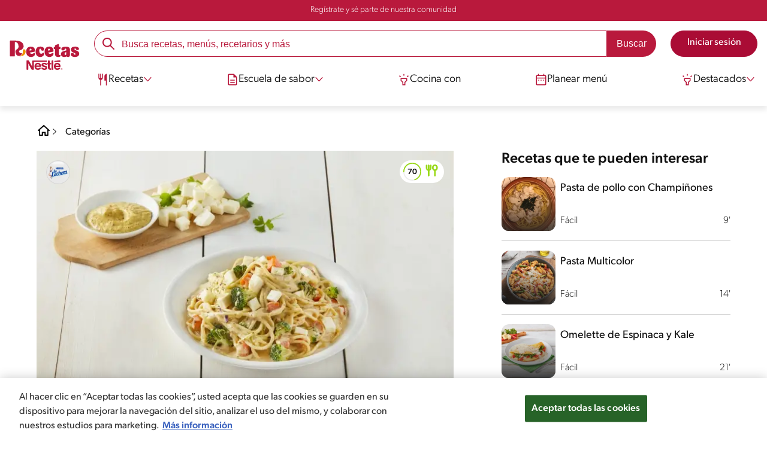

--- FILE ---
content_type: text/html; charset=UTF-8
request_url: https://www.recetasnestle.com.ec/recetas/espagueti-a-la-jardinera
body_size: 36765
content:
<!DOCTYPE html><html lang="es-ec" dir="ltr" prefix="og: https://ogp.me/ns#"><head><meta charset="utf-8" /><meta name="ps-country" content="US" /><meta name="ps-language" content="en" /><meta name="ps-key" content="3344-5cb4a424ad45c0000cfdfa9e" /><meta name="description" content="Descubre nuestra receta de Spaguetti a la Jardinera y prepara este platillo en casa. Aprende muchas otras recetas saladas junto a Recetas Nestlé." /><meta name="robots" content="index, follow, max-image-preview:large" /><link rel="canonical" href="https://www.recetasnestle.com.ec/recetas/espagueti-a-la-jardinera" /><link rel="image_src" href="https://www.recetasnestle.com.ec/sites/default/files/2022-08/Imagem%20compartilhar%20ex%201.jpg" /><link rel="alternate" href="https://www.recetasnestle.com.ec/recetas/espagueti-a-la-jardinera" hreflang="es-ec" /><meta property="og:site_name" content="Recetas Nestlé" /><meta property="og:type" content="recipe" /><meta property="og:url" content="https://www.recetasnestle.com.ec/recetas/espagueti-a-la-jardinera" /><meta property="og:title" content="Spaguetti a la Jardinera" /><meta property="og:description" content="Una receta casera muy facil de hacer y deliciosa. Espagueti a la Jardinera preparado con Leche Evaporada LA LECHERA®." /><meta property="og:image" content="https://www.recetasnestle.com.ec/sites/default/files/srh_recipes/9e37b55ee50d1e3b7747a2bc2efac8be.jpg" /><meta property="pin:id" content="Spaguetti a la Jardinera" /><meta property="pin:description" content="Una receta casera muy facil de hacer y deliciosa. Espagueti a la Jardinera preparado con Leche Evaporada LA LECHERA®." /><meta name="twitter:card" content="summary_large_image" /><meta name="twitter:title" content="Spaguetti a la Jardinera" /><meta name="twitter:description" content="Una receta casera muy facil de hacer y deliciosa. Espagueti a la Jardinera preparado con Leche Evaporada LA LECHERA®." /><meta name="twitter:image" content="https://www.recetasnestle.com.ec/sites/default/files/srh_recipes/9e37b55ee50d1e3b7747a2bc2efac8be.jpg" /><meta name="google-site-verification" content="CcfT8KLQa3t74YDFYMxETMTps_wlLujexZvBT9CNZOc" /><link rel="alternate" hreflang="x-default" href="https://www.recetasnestle.com.ec/recetas/espagueti-a-la-jardinera" /><meta name="MobileOptimized" content="width" /><meta name="HandheldFriendly" content="true" /><meta name="viewport" content="width=device-width, initial-scale=1.0" /><script type="application/ld+json">{"@context":"https:\/\/schema.org","@graph":[{"@type":"Recipe","name":"Spaguetti a la Jardinera","description":"Una receta casera muy facil de hacer y deliciosa. Espagueti a la Jardinera preparado con Leche Evaporada LA LECHERA\u00ae.","recipeYield":"6","recipeCuisine":"Global","keywords":"Tarde,Cena,Plato principal,Global,D\u00edas laborables,Fines de semana,Verano,Primavera,Amigos,Sin nueces de \u00e1rbol,Sin man\u00ed,Sin pescado,Sin crust\u00e1ceos,Con queso,Fuente de proteina,Huevo-lacto-vegetariano,Sin az\u00facar,br\u00f3coli,espagueti,Platos de fideos,Pasta \/ Fideos,De la sart\u00e9n,Inspiriences,Nueva salud,nueva salud","datePublished":"2022-08-16T22:01:40-0500","prepTime":"PT5M","totalTime":"PT23M","cookTime":"PT18M","recipeInstructions":[{"@type":"HowToSection","name":"Lic\u00faa","itemListElement":[{"@type":"HowToStep","text":"Lic\u00faa la Leche Evaporada LA LECHERA\u00ae con la Crema de Leche LA LECHERA\u00ae, el agua, el cubo de Caldo de Verduras MAGGI\u00ae, el queso parmesano y la maicena."}]},{"@type":"HowToSection","name":"Calienta","itemListElement":[{"@type":"HowToStep","text":"Calienta la mantequilla, agrega el ajo con el br\u00f3coli, las zanahorias y los cubos de papa; cocina por 5 minutos m\u00e1s. Vierte lo que licuaste y contin\u00faa la cocci\u00f3n hasta que espese ligeramente moviendo constantemente para evitar que se pegue."}]},{"@type":"HowToSection","name":"Ofrece","itemListElement":[{"@type":"HowToStep","text":"Agrega el espagueti cocido y escurrido; mezcla y calienta por 3 minutos m\u00e1s. Sirve y decora con un poco de perejil. Ofrece."}]}],"recipeIngredient":["1\/2 Taza de Agua","1\/2 Cubo Caldo De Verduras Maggi\u00ae","1\/4 Taza Queso Parmesano","1 Cucharadita de maicena","2 Cucharadas de Mantequilla","1 Cucharadita de Ajo","1 1\/2 Tazas de Br\u00f3coli","1\/2 Taza de Zanahorias","1 Paquete de Espagueti","3 Ramitas de Perejil fresco","1\/2 Taza Leche Evaporada LA LECHERA\u00ae","1\/2 Taza Crema de Leche LA LECHERA\u00ae"],"recipeCategory":"Plato principal","author":{"@type":"Person","name":"Aranza Gavia"},"image":{"@type":"ImageObject","representativeOfPage":"True","url":"\/sites\/default\/files\/srh_recipes\/9e37b55ee50d1e3b7747a2bc2efac8be.jpg"},"nutrition":{"@type":"NutritionInformation","calories":"318","carbohydrateContent":"35","fiberContent":"3","proteinContent":"11","sodiumContent":"318","sugarContent":"8","fatContent":"14","saturatedFatContent":"8"},"aggregateRating":{"@type":"AggregateRating","ratingValue":"5","ratingCount":"1"},"id":"\/recetas\/espagueti-a-la-jardinera"},{"@type":"WebSite","name":"Recetas Nestl\u00e9","url":"https:\/\/www.recetasnestle.com.ec\/","potentialAction":{"@type":"SearchAction","target":{"@type":"EntryPoint","urlTemplate":"https:\/\/www.recetasnestle.com.ec\/busca\/resultado?q={search_term_string}"},"query-input":"required name=search_term_string"}}]}</script><link rel="amphtml" href="https://www.recetasnestle.com.ec/recetas/espagueti-a-la-jardinera?amp" /><link rel="preload" as="image" href="https://www.recetasnestle.com.ec/sites/default/files/styles/recipe_detail_desktop_new/public/srh_recipes/9e37b55ee50d1e3b7747a2bc2efac8be.jpg?itok=e1zj5gmr" imagesrcset="https://www.recetasnestle.com.ec/sites/default/files/styles/recipe_detail_mobile/public/srh_recipes/9e37b55ee50d1e3b7747a2bc2efac8be.jpg?itok=_E5OCOk2 767w, https://www.recetasnestle.com.ec/sites/default/files/styles/recipe_detail_tablet/public/srh_recipes/9e37b55ee50d1e3b7747a2bc2efac8be.jpg?itok=MrKYcOvw 1024w, https://www.recetasnestle.com.ec/sites/default/files/styles/recipe_detail_desktop_new/public/srh_recipes/9e37b55ee50d1e3b7747a2bc2efac8be.jpg?itok=e1zj5gmr 1200w" imagesizes="(max-width: 767px) 100vw, (max-width: 1024px) 100vw, 1200px" fetchpriority="high" /><link rel="apple-touch-icon" sizes="180x180" href="/themes/custom/cookit/favico/apple-touch-icon.png?v=new"><link rel="icon" type="image/png" sizes="32x32" href="/themes/custom/cookit/favico/favicon-32x32.png?v=new"><link rel="icon" type="image/png" sizes="16x16" href="/themes/custom/cookit/favico/favicon-16x16.png?v=new"><link rel="shortcut icon" href="/themes/custom/cookit/favico/favicon.ico?v=new"/><link rel="preconnect" href="https://fonts.googleapis.com"><link rel="preconnect" href="https://fonts.gstatic.com" crossorigin><link rel="preconnect" href="https://use.typekit.net"><link rel="preconnect" href="https://p.typekit.net"><base href="https://www.recetasnestle.com.ec"><title>Spaguetti a la Jardinera | Recetas Nestlé</title><script>
(function(i,s,o,g,r,a,m){i['GoogleAnalyticsObject']=r;i[r]=i[r]||function(){ (i[r].q=i[r].q||[]).push(arguments)},i[r].l=1*new Date();a=s.createElement(o), m=s.getElementsByTagName(o)[0];a.async=1;a.src=g;m.parentNode.insertBefore(a,m) })(window,document,'script','//www.google-analytics.com/analytics.js','ga');
ga('create', 'UA-34282286-11', 'auto', {allowLinker: true});
ga('require', 'displayfeatures');
ga('set', 'anonymizeIp', true);
ga('set', 'dimension13', 'Approved Tracker');
ga('require', 'OPT-5Q6FJ2B');
</script><style>
@media print {
.headerSite {
position: relative !important;
padding-bottom: 10px;
}.headerSite .nav {
height: auto;
padding: 10px 0;
background: transparent;
box-shadow: none;
}.headerSite .nav:lang(pt-br) {
border-bottom: 2px solid color(18);
}.headerSite .nav .container {
display: -ms-flexbox;
display: flex;
-ms-flex-pack: center !important;
justify-content: center !important;
}.headerSite .nav__menu, .headerSite .nav__line, .headerSite .nav__content, .headerSite .nav__btns, .headerSite
.nav__user {
display: none !important;
}
body .mainWrapper {
padding-top: 0 !important;
padding-bottom: 0 !important;
}
}
</style><script>
(function(d) {
var config = {
kitId: 'kzf4sci',
scriptTimeout: 3000,
async: true
},
h = d.documentElement,
t = setTimeout(function(){
h.className = h.className.replace(/\bwf-loading\b/g,"") + " wf-inactive";
}, config.scriptTimeout),
tk = d.createElement("script"),
f = false,
s = d.getElementsByTagName("script")[0], a;
h.className += " wf-loading";
tk.src = 'https://use.typekit.net/' + config.kitId + '.js';
tk.async = true;
tk.onload = tk.onreadystatechange = function(){
a = this.readyState;
if (f || (a && a != "complete" && a != "loaded")) return;
f = true;
clearTimeout(t);
try { Typekit.load(config); } catch(e) {}
};
s.parentNode.insertBefore(tk, s);
})(document);
</script><noscript><link href="https://use.typekit.net/kzf4sci.css" rel="stylesheet" /> </noscript><link rel="preload" as="style" onload="this.onload=null;this.rel='stylesheet'" media="all" href="/sites/default/files/css/css_aMQ5BR2Z8tK3_T2wWaDx64isoJnPfs5J3bwSLuZR030.css?delta=0&amp;language=es&amp;theme=cookit&amp;include=[base64]" /><link media="all" href="/themes/custom/cookit/Content/css/library-svgs.css?v=2026125&version=g4y-01-2025" rel="preload" as="style" onload="this.rel='stylesheet'"><link rel="stylesheet" type="text/css" href="/themes/custom/cookit/Content/css/print.css" media="print"><link href="/modules/contrib/ln_srh/modules/ln_srh_menuiq/css/style.css?v=2026125&version=g4y-07-2025" media="all" rel="preload" as="style" onload="this.rel='stylesheet'" /><style>
@media (max-width: 991.98px) {
.headerSite .nav__btns {
top: 0;
height: 52px;
}
}
</style><style>
.ot-floating-button{
display: none !important;
}#accept-recommended-btn-handler{
display: none !important;
}</style><style>
a,body,div,form,h1,h2,header,html,i,iframe,img,label,li,nav,ol,p,section,span,ul{border:0;font-size:100%;font:inherit;margin:0;padding:0;vertical-align:baseline}header,nav,section{display:block}a,aside,body,div,form,h1,h2,h3,header,html,i,iframe,img,label,li,nav,ol,p,section,span,ul{border:0;font-size:100%;font:inherit;margin:0;padding:0;vertical-align:baseline}aside,header,nav,section{display:block}body{line-height:1.2}ol,ul{list-style:none}button{background:0 0;border:none;color:inherit;font:inherit;line-height:normal;margin:0;overflow:visible;padding:0;width:auto;-webkit-font-smoothing:inherit;-moz-osx-font-smoothing:inherit;-webkit-appearance:none}*{outline:0!important;text-decoration:none}*,:after,:before{box-sizing:border-box}:root{--color-black:17,17,17;--color-white:255,255,255;--color-btn:170,12,53;--color-disabled:210,210,210;--color-text-disabled:153,153,153;--color-1:185,25,60;--color-2:255,250,245;--color-3:240,145,0;--color-4:175,25,25;--color-5:245,213,218;--color-6:135,35,20;--color-7:249,211,153;--color-8:77,23,15;--color-9:215,35,95;--color-10:80,175,225;--color-11:235,101,39;--color-12:0,105,50;--color-13:230,50,55;--color-14:255,205,0;--color-15:254,247,238;--filter-white:invert(100%);--filter-black:invert(12%) sepia(1%) saturate(0%) hue-rotate(64deg) brightness(95%) contrast(92%);--filter-btn:invert(14%) sepia(87%) saturate(3917%) hue-rotate(334deg) brightness(80%) contrast(101%);--filter-disabled:invert(100%) sepia(0%) saturate(7258%) hue-rotate(219deg) brightness(111%) contrast(65%);--filter-text-disabled:invert(63%) sepia(0%) saturate(0%) hue-rotate(13deg) brightness(97%) contrast(90%);--filter-1:invert(21%) sepia(78%) saturate(3878%) hue-rotate(335deg) brightness(73%) contrast(97%);--filter-2:invert(89%) sepia(9%) saturate(434%) hue-rotate(319deg) brightness(106%) contrast(109%);--filter-3:invert(62%) sepia(44%) saturate(3487%) hue-rotate(5deg) brightness(98%) contrast(103%);--filter-4:invert(20%) sepia(100%) saturate(2289%) hue-rotate(346deg) brightness(75%) contrast(104%);--filter-5:invert(88%) sepia(10%) saturate(425%) hue-rotate(302deg) brightness(98%) contrast(95%);--filter-6:invert(15%) sepia(32%) saturate(6239%) hue-rotate(354deg) brightness(93%) contrast(91%);--filter-7:invert(89%) sepia(10%) saturate(1678%) hue-rotate(333deg) brightness(101%) contrast(95%);--filter-8:invert(10%) sepia(34%) saturate(3766%) hue-rotate(345deg) brightness(96%) contrast(96%);--filter-9:invert(21%) sepia(85%) saturate(2213%) hue-rotate(320deg) brightness(98%) contrast(99%);--filter-10:invert(59%) sepia(82%) saturate(332%) hue-rotate(159deg) brightness(91%) contrast(94%);--filter-11:invert(44%) sepia(89%) saturate(2744%) hue-rotate(351deg) brightness(105%) contrast(84%);--filter-12:invert(22%) sepia(85%) saturate(1141%) hue-rotate(120deg) brightness(100%) contrast(101%);--filter-13:invert(32%) sepia(19%) saturate(4368%) hue-rotate(325deg) brightness(102%) contrast(116%);--filter-14:invert(88%) sepia(20%) saturate(7499%) hue-rotate(359deg) brightness(105%) contrast(104%);--filter-15:invert(84%) sepia(7%) saturate(426%) hue-rotate(333deg) brightness(116%) contrast(99%);--pt-fix-font-3:3px;--pt-fix-font-2:2px;--hl-1:1.625rem;--hl-2:1.5rem;--hl-3:1.125rem;--hl-4:1rem;--hl-sidebar:1.375rem;--tl-1:1rem;--tl-medium-size:1.125rem;--tl-default-size:1rem;--tl-body-size:1rem;--tl-small-size:0.875rem;--tl-smaller-size:0.75rem;--title-1:1.5rem;--title-2:1.125rem;--title-3:1rem;--title-4:1.25rem;--text-body:0.875rem;--text-body-small:0.75rem;--cta-1:1rem;--cta-2:0.875rem;--font-weight-lighter:200;--font-weight-light:300;--font-weight:400;--font-weight-medium:500;--font-weight-bold:600;--font-weight-eBold:700;--font-weight-extraBold:900;--header-height:9.125rem;--max-container:74.375rem;--max-container-lg:90rem}@media screen and (min-width:992px){:root{--hl-1:2rem;--hl-2:1.875rem;--hl-3:1.5rem;--hl-sidebar:1.5rem;--title-1:2rem;--title-2:1.5rem;--title-3:1.25rem;--title-4:1.75rem;--text-body:1rem;--text-body-small:0.875rem;--header-height:10.875rem}}.f-1{filter:var(--filter-1)}.f-3{filter:var(--filter-3)}.c-w{color:rgba(var(--color-white),1)}.c-b{color:rgba(var(--color-black),1)}.bg-w{background-color:rgba(var(--color-white),1)}.bg-1{background-color:rgba(var(--color-1),1)}.container{background-color:transparent;display:block;margin:0 auto;max-width:var(--max-container);padding:0 1rem;width:100%}.container--lg{max-width:var(--max-container-lg)}.container .container{padding:0}.mt-2{margin-top:.5rem}.mb-1{margin-bottom:.25rem}.mb-2{margin-bottom:.5rem}.mb-3{margin-bottom:.75rem}.mb-4{margin-bottom:1rem}.mb-5{margin-bottom:1.5rem}.mb-7{margin-bottom:2.5rem}.mr-2{margin-right:.5rem}html{font-size:16px;line-height:1.2;scroll-behavior:smooth;scroll-padding-top:var(--header-height)}@media (-ms-high-contrast:active),print and (-ms-high-contrast:none){html{font-size:14px}}html body{color:rgba(var(--color-black),1);font-family:canada-type-gibson,sans-serif;font-size:.875rem;font-weight:var(--font-weight-light);position:relative}@media (min-width:576px){html body{font-size:1rem}}html body .mainWrapper{display:block;overflow:hidden;padding-top:var(--header-height);width:100%}a{background-color:transparent;color:rgba(var(--color-black),1);text-decoration:none}ol li,p,ul li{font-size:.875rem;line-height:1.2}ol li a,ul li a{color:rgba(var(--color-1),1);font-weight:var(--font-weight-medium)}@media (min-width:576px){ol li,p,ul li{font-size:1rem}}p~ul{margin-top:.75rem}ol li,ul li{position:relative}ul~ul{margin-top:.75rem}.text-center{text-align:center}[class^=hl-]{display:block;line-height:1.2}h1{font-size:var(--hl-1)!important;font-weight:var(--font-weight-medium)!important}.hl-1{font-size:var(--hl-1)}.hl-1,.hl-2{font-weight:var(--font-weight-medium)}.hl-2{font-size:var(--hl-2)}.hl-sidebar{font-size:var(--hl-sidebar);font-weight:var(--font-weight-medium)}[class^=tl-]{line-height:1.3}.reg{font-weight:var(--font-weight-light)}.tl-small{font-size:var(--tl-small-size)}@media (max-width:991.98px){.hidden-lg-down{display:none!important}}.hidden{display:none!important}@media (min-width:992px){.recipe .recipe__texts,.reg{font-weight:var(--font-weight-lighter)}.hidden-lg-up,.hidden-md{display:none!important}}.sr-only,.visually-hidden{appearance:none;border:none!important;display:block!important;height:0!important;left:0!important;margin:0!important;opacity:0!important;overflow:hidden!important;padding:0!important;position:relative!important;top:0!important;width:0!important}img{height:auto}iframe,img{display:block;max-width:100%}.loading{background:rgba(var(--color-white),.7)!important;display:none;height:100%!important;left:0!important;position:fixed!important;top:0!important;width:100%!important;z-index:99999!important}.loading:before{border:7px solid rgba(var(--color-black),.2);border-radius:50%;border-top-color:rgba(var(--color-black),.4);content:"";height:50px;left:50%;margin:-25px 0 0 -25px;position:absolute;top:50%;width:50px}.loading__text{left:0;margin:0 auto;max-width:12.5rem;position:fixed;right:0;top:54%}.btn,.cta,.loading__text{font-size:1rem;font-weight:var(--font-weight);text-align:center}.btn,.cta{--color-cta-border:rgba(var(--color-btn),1);--color-cta-bg:rgba(var(--color-btn),1);--color-cta-filter-icon:var(--filter-white);--color-cta-text:rgba(var(--color-white),1);--border-radius:2.5rem;--height:2.5rem;align-items:center;background-color:var(--color-cta-bg);border:1px solid var(--color-cta-border);border-radius:var(--border-radius);color:var(--color-cta-text);column-gap:.5rem;display:flex;height:var(--height);justify-content:center;line-height:1;padding:.5rem 1.5rem}.cta--user{background-color:transparent;border:none;display:block;height:2rem;padding:.5rem;width:2rem}.cta--user i{--color-cta-filter-icon:var(--filter-1);height:1rem;margin:0;width:1rem}.cta--header{--color-cta-bg:rgba(var(--color-2),1);--color-cta-text:rgba(var(--color-black),1);align-items:center;background-color:var(--color-cta-bg);border:none;border-radius:.25rem;display:flex;font-weight:300;height:2.1875rem;justify-content:center;padding:.5rem .25rem}@media (max-width:389.98px){.cta--header{font-size:.875rem}}.cta--header i{--color-cta-filter-icon:var(--filter-1);height:.9375rem;margin:0 .25rem 0 0;width:.9375rem}.cta--outline{--color-cta-border:rgba(var(--color-1),1);--color-cta-text:rgba(var(--color-1),1);--color-cta-bg:rgba(var(--color-white),1);--color-cta-filter-icon:var(--filter-1)}.cta--widthModal{max-width:10rem;width:100%}.cta--widthFull{max-width:100%;width:100%}.btn{max-width:100%;width:fit-content}[class*=cta]>i,a>i{filter:var(--color-cta-filter-icon);height:.9375rem;width:.9375rem}.video{display:block;margin-bottom:1.5rem;position:relative;width:100%}.video:after{content:"";display:block;padding-bottom:56.25%}.actions{position:relative;z-index:3}.actions ul{display:flex;justify-content:flex-start}.actions ul li{margin:0 1rem 0 0;position:relative}.actions p{display:none;visibility:hidden}@media (min-width:992px){.loading:before{height:70px;margin:-35px 0 0 -35px;width:70px}.loading__text{top:58%}.actions p{display:block;font-size:.8125rem;text-align:center;visibility:visible}}.actions .svg{filter:var(--filter-1)}.actions .icons,.actions .svg{display:block;height:1.5rem;position:relative;width:1.5rem}.actions .icons .svg{left:50%;position:absolute;top:50%;transform:translate(-50%,-50%)}.actions .icons .svg--active{opacity:0}.actions__button{color:rgba(var(--color-1),1);flex-direction:column}.actions__button,.breadcrumb{align-items:center;display:flex}.breadcrumb{padding:1rem 0}.breadcrumb ol{align-items:center;column-gap:.25rem;display:flex}.breadcrumb ol li{display:none;font-size:.875rem;position:relative}.breadcrumb ol li:not(:first-of-type){padding-left:1.5rem}.breadcrumb ol li:not(:first-of-type):after{background-position:50%;background-repeat:no-repeat;background-size:contain;content:"";display:inline-block;filter:var(--filter-1);height:.75rem;left:0;position:absolute;top:47%;transform:translateY(-50%);width:.75rem}.breadcrumb ol li:nth-child(2){display:block}.breadcrumb ol li:nth-child(2):after{filter:var(--filter-1);left:0;transform:translateY(-50%) rotate(180deg);transform-origin:center}.breadcrumb ol li:first-of-type a i{height:1.5rem;width:1.5rem}.breadcrumb ol li a{color:rgba(var(--color-black),1);font-size:.875rem;font-weight:var(--font-weight);margin:1rem 0}.rating{grid-area:ratings;margin-bottom:1.875rem}.form-brands .js-form-type-radio input{display:none}#header{--border-bottom-divisor:#d2d2d2;--box-shadow:0px 7px 8px 0px rgba(0,0,0,.08);--height-sub-menu-1:0;background-color:rgba(var(--color-white),1);border-bottom:1px solid var(--border-bottom-divisor);display:flex;flex-direction:column;left:0;min-height:var(--header-height);position:fixed;top:0;width:100%;z-index:105}#header [class="cta hidden-lg-down"]{font-weight:var(--font-weight);height:100%}#header input[type=checkbox]{display:none}#header>.container{align-items:center;display:grid;gap:.5rem;grid-auto-flow:row;grid-template-areas:"logo search account hamb" "logo links-mob links-mob links-mob";grid-template-columns:5.3125rem auto 2rem 2rem;grid-template-rows:repeat(2,auto);justify-content:space-between;padding:.75rem .5rem}@media (max-width:991.98px){.breadcrumb{padding-left:1rem}#header input[type=submit]{display:none}#header>.container{max-width:31.25rem}#header .nav{overflow-y:scroll}}#header>.container .hamb-menu__icon{grid-area:hamb}#header>.container .header__logo{grid-area:logo}#header>.container .header__account{grid-area:account}#header>.container .header__links-mob{grid-area:links-mob}#header>.container .header__search{grid-area:search}#header .header__logo{margin:0 auto}#header .header__logo .logo-img{display:inline-block;height:2.25rem;width:5.3125rem}@media (min-width:992px){.actions .icons,.actions .svg{height:2.125rem;margin-bottom:.5rem;width:2.125rem}.breadcrumb{height:auto;margin-left:0;margin-top:1rem;padding-left:0;width:auto}.breadcrumb ol li{display:block}.breadcrumb ol li:not(:first-of-type):after{filter:var(--filter-black);left:0;transform:translateY(-50%)}.breadcrumb ol li:nth-child(2):after{filter:var(--filter-black)}.breadcrumb ol li a{font-size:1rem}#header{border-bottom:none;box-shadow:var(--box-shadow)}#header>.container{gap:1.5rem;grid-auto-flow:row;grid-template-areas:"logo search account" "logo nav nav";grid-template-columns:auto minmax(50%,80%) minmax(145px,auto);grid-template-rows:repeat(2,auto);padding:1rem}#header>.container .header__logo{align-self:baseline;grid-area:logo;margin-top:1rem}#header>.container .header__search{grid-area:search}#header>.container .header__account{grid-area:account}#header>.container .nav{grid-area:nav}#header .header__logo .logo-img{height:3.125rem;width:7.3125rem}}#header .header__notify{--color-bg:rgba(var(--color-1),1);--color-text:rgba(var(--color-white),1);background-color:var(--color-bg);height:2.1875rem;padding-bottom:.5rem;padding-top:.5rem}#header .header__notify>.container{align-items:center;display:flex;justify-content:center}#header .header__notify>.container a{color:var(--color-text)}#header .hamb-menu__icon{border-radius:.5rem;display:block;padding:.5rem .4375rem}#header .hamb-menu__icon .line{background-color:rgba(var(--color-1),1);border-radius:.25rem;display:block;height:.125rem;width:100%}#header .hamb-menu__icon .line__2{margin:.1875rem 0}#header .header__links-mob{align-items:center;column-gap:.5rem;display:flex;justify-content:space-between}#header .header__links-mob a{width:-webkit-fill-available}#header .header__links-mob a i{margin-right:0!important}#header .header__search{display:flex;width:100%;--rounded:2.5rem}#header .header__search.searchBlock{padding:0}#header .header__search>.container{max-width:100%!important;padding:0}#header .header__search>.container .searchBlock__btnIngredients{display:none}#header .header__search form{margin-bottom:0}#header .header__search .search-form{align-items:center;display:flex;justify-content:center;margin-bottom:0;width:100%}#header .header__search .search-form .js-form-item{position:relative;width:-webkit-fill-available}#header .header__search .search-form .js-form-item:before{background-repeat:no-repeat;content:"";display:block;filter:var(--filter-1);height:1.5rem;left:.75rem;position:absolute;top:50%;transform:translateY(-50%);width:1.5rem}#header .header__search .search-form input[type=text]{border:1px solid rgba(var(--color-1),1);border-radius:var(--rounded);height:2.75rem;padding:0 1rem 0 2.8125rem;width:100%}#header .header__search .search-form input[type=text]:-ms-input-placeholder{color:rgba(var(--color-1),1);font-size:1rem}#header .header__search .search-form input[type=submit]{border-radius:0 var(--rounded) var(--rounded) 0!important}@media (min-width:992px){#header .header__search .search-form input[type=text]{border-radius:var(--rounded) 0 0 var(--rounded)}#header .header__search .search-form input[type=submit]{background-color:rgba(var(--color-1),1);border:none;border-radius:0 var(--rounded) var(--rounded) 0;color:rgba(var(--color-white),1);height:2.75rem;margin-left:0;margin-top:0!important;padding:0 1rem}}#header .nav{--color-nav-bg:rgba(var(--color-white),1);--color-nav-text:rgba(var(--color-black),1);--size-logo-desk:-8.813rem;align-items:flex-start;background-color:var(--color-nav-bg);border-radius:.25rem;display:flex;flex-direction:column;height:calc(100vh - var(--header-height));padding:.75rem 2rem 1.5rem;position:absolute;right:0;row-gap:1rem;top:-105vh;width:100%;z-index:2}#header .nav__header{display:flex;justify-content:flex-end;position:relative;width:100%}#header .nav__header .close{align-items:center;display:flex;justify-content:center}#header .nav__header .close i{height:1rem;width:1rem}@media (min-width:992px){#header .nav__header{display:none}}#header .nav__btns{align-items:center;column-gap:1rem;display:flex;justify-content:center;margin-bottom:1rem;width:100%}#header .nav__btns a{font-weight:var(--font-weight)}@media (min-width:992px){#header .nav{align-items:center;background-color:transparent;border-radius:0;flex-direction:column;height:auto;justify-content:space-between;left:auto;padding:0;position:static;row-gap:1rem;top:auto;width:100%;z-index:1}}#header .nav .content{display:flex;flex-direction:column;position:relative;row-gap:2rem;width:100%}@media (min-width:992px){#header .nav .content{align-items:flex-start;column-gap:2rem;flex-direction:row;justify-content:space-between;row-gap:0}#header .nav .content:after{background-color:rgba(var(--color-3),1);height:1px;position:absolute;top:2.5625rem;width:100%}#header .nav .content>li.sub-menu.double-space .dropdown-menu{column-gap:2.5rem!important}}#header .nav .content>li{align-items:center;display:flex;position:static}#header .nav .content>li.sub-menu>label{width:100%}#header .nav .content>li.sub-menu>label i:last-of-type{margin-left:auto}#header .nav .content>li.sub-menu .sub-menu-1{display:flex;flex-direction:column;height:100%;left:-120%;position:absolute;top:0;width:100%;z-index:2}#header .nav .content>li.sub-menu .sub-menu-1 .back{align-items:center;display:flex;width:fit-content}#header .nav .content>li.sub-menu .sub-menu-1 .back i{height:.875rem;width:.875rem}#header .nav .content>li.sub-menu .sub-menu-1>p{align-items:center;column-gap:1rem;display:flex}#header .nav .content>li.sub-menu .sub-menu-1>p i{height:1.25rem;width:1.25rem}#header .nav .content>li.sub-menu .sub-menu-1 .dropdown-menu,#header .nav .content>li.sub-menu .sub-menu-1>ul{display:flex;flex-direction:column;margin-left:2.5rem;margin-top:0}@media (max-width:991.98px){#header .nav .content>li.sub-menu .sub-menu-1{height:100vh}#header .nav .content>li.sub-menu .sub-menu-1 .dropdown-menu .dropdown,#header .nav .content>li.sub-menu .sub-menu-1>p,#header .nav .content>li.sub-menu .sub-menu-1>ul .dropdown{margin-bottom:1.5rem}#header .nav .content>li{width:100%}}#header .nav .content>li.sub-menu .sub-menu-1 .dropdown-menu .dropdown .all,#header .nav .content>li.sub-menu .sub-menu-1>ul .dropdown .all{position:absolute;right:0;text-decoration:underline;top:calc(-1.5rem + -20px)}#header .nav .content>li.sub-menu .sub-menu-1 .dropdown-menu .dropdown>label,#header .nav .content>li.sub-menu .sub-menu-1>ul .dropdown>label{align-items:center;display:flex;justify-content:space-between;width:100%}#header .nav .content>li.sub-menu .sub-menu-1 .dropdown-menu .dropdown>label i,#header .nav .content>li.sub-menu .sub-menu-1>ul .dropdown>label i{transform:rotate(90deg)}#header .nav .content>li.sub-menu .sub-menu-1 .dropdown-menu .dropdown-content,#header .nav .content>li.sub-menu .sub-menu-1>ul .dropdown-content{display:none;margin-left:1rem;margin-top:.5rem;row-gap:.5rem}@media (min-width:992px){#header .nav .content>li.sub-menu .sub-menu-1{display:none;left:0;max-width:calc(var(--max-container-lg) - 2rem);padding:0 .25rem;top:2.625rem;width:calc(100vw - 3rem)}#header .nav .content>li.sub-menu .sub-menu-1 .back{display:none}#header .nav .content>li.sub-menu .sub-menu-1 .dropdown-menu,#header .nav .content>li.sub-menu .sub-menu-1>ul{align-items:flex-start;background-color:rgba(var(--color-white),1);column-gap:1.5rem;display:flex;flex-direction:row;justify-content:flex-start;margin:0;padding-bottom:1.5rem;padding-top:1.5rem;position:relative;width:100%}#header .nav .content>li.sub-menu .sub-menu-1 .dropdown-menu:after,#header .nav .content>li.sub-menu .sub-menu-1>ul:after{background-color:rgba(var(--color-white),1);box-shadow:var(--box-shadow);content:"";height:100%;left:-33vw;position:absolute;top:0;width:121vw;z-index:-1}#header .nav .content>li.sub-menu .sub-menu-1 .dropdown-menu li a,#header .nav .content>li.sub-menu .sub-menu-1>ul li a{align-items:center;column-gap:.75rem;display:flex}#header .nav .content>li.sub-menu .sub-menu-1 .dropdown-menu .dropdown .all,#header .nav .content>li.sub-menu .sub-menu-1>ul .dropdown .all{grid-column:1;position:static;white-space:nowrap;width:fit-content}#header .nav .content>li.sub-menu .sub-menu-1 .dropdown-menu .dropdown label i,#header .nav .content>li.sub-menu .sub-menu-1>ul .dropdown label i{display:none}#header .nav .content>li.sub-menu .sub-menu-1 .dropdown-menu .dropdown-content,#header .nav .content>li.sub-menu .sub-menu-1>ul .dropdown-content{border-left:1px solid var(--border-bottom-divisor);display:flex;flex-direction:column;margin-left:0}#header .nav .content>li.sub-menu .sub-menu-1 .dropdown-menu .dropdown-content>li,#header .nav .content>li.sub-menu .sub-menu-1>ul .dropdown-content>li{padding-left:1rem}}#header .nav .content>li a{text-decoration:none}#header .nav .content>li a,#header .nav .content>li label{align-items:center;column-gap:1rem;display:flex}#header .nav .content>li a i,#header .nav .content>li label i{height:1.25rem;width:1.25rem}#header .nav .content>li label i.svg-arrow{height:.9375rem;width:.9375rem}#header .nav .content>li.recipe .sub-menu-1 .dropdown-menu .dropdown:first-of-type{margin-bottom:0}#header .content li[role=menuitem] a,#header .content li[role=menuitem] label{--font-size-menu-item-level-0:1rem;--font-color-menu-item-level-0:rgba(var(--color-black),1);color:var(--font-color-menu-item-level-0);font-size:var(--font-size-menu-item-level-0);font-weight:var(--font-weight-light)}@media (min-width:1200px){#header .content li[role=menuitem] a,#header .content li[role=menuitem] label{--font-size-menu-item-level-0:1.125rem}}#header .content li[role=menuitem] .sub-menu-1 a,#header .content li[role=menuitem] .sub-menu-1 p{--font-size-menu-item-level-1:1rem;--font-color-menu-item-level-1:rgba(var(--color-black),1);color:var(--font-color-menu-item-level-1);font-size:var(--font-size-menu-item-level-1)}#header .content li[role=menuitem] .sub-menu-1 .dropdown-menu li[role=menuitem] a,#header .content li[role=menuitem] .sub-menu-1 .dropdown-menu li[role=menuitem] label{--font-size-menu-item-level-2:1rem;--font-color-menu-item-level-2:rgba(var(--color-black),1);color:var(--color-text-destaque,--font-color-menu-item-level-2);font-size:var(--font-size-menu-item-level-2);font-weight:var(--font-weight-light)}#header .content li[role=menuitem] .sub-menu-1 .dropdown-menu li[role=menuitem] .dropdown-content li a{--font-size-menu-item-level-3:.875rem;--font-color-menu-item-level-3:rgba(var(--color-black),1);color:var(--font-color-menu-item-level-3);font-size:var(--font-size-menu-item-level-3);font-weight:var(--font-weight-light)}.list--recipeSidebar{display:grid;gap:1rem;grid-template-columns:1fr 1fr}.recipe__top .breadcrumb{margin-left:0}@media (min-width:992px){#header .nav .content>li{border-bottom:3px solid rgba(var(--color-white),1);height:2.625rem;padding:.25rem .25rem 1rem;z-index:2}#header .nav .content>li i{height:1.1875rem;width:1.1875rem}#header .nav .content>li>a{align-items:center;column-gap:.75rem;display:flex}#header .nav .content>li.sub-menu label{column-gap:.5rem}#header .nav .content>li.sub-menu label .svg-arrow{transform:rotate(90deg)}#header .nav .content>li.recipe .sub-menu-1 .dropdown-menu .dropdown:first-of-type{margin-bottom:auto;margin-top:auto}#header .content li[role=menuitem] .sub-menu-1 a,#header .content li[role=menuitem] .sub-menu-1 p{--font-size-menu-item-level-1:1.125rem}#header .content li[role=menuitem] .sub-menu-1 .dropdown-menu li[role=menuitem] label span{font-weight:var(--font-weight-medium)}.list--recipeSidebar{gap:0;grid-template-columns:1fr}.recipe>.container{display:grid;gap:0 5rem;grid-auto-flow:row;grid-template-areas:"top top" "main aside" "footer footer";grid-template-columns:calc(67% - 5rem) minmax(33%,24.375rem);grid-template-rows:auto auto;justify-content:space-between}.recipe__top{grid-area:top}.recipe__main{display:flex;flex-direction:column;grid-area:main}.recipe__aside{grid-area:aside}.recipe__footer{grid-area:footer}.recipe__main>div.mb-5,.recipe__main>section.mb-5{margin-bottom:2rem}.recipe__main>div.mb-4{margin-bottom:1.5rem}}.recipe__image{margin-bottom:.75rem;position:relative}.actions--recipes{align-items:center;background-color:var(--color-bg-actions-list,rgba(var(--color-15),1));border-radius:.5rem;display:flex;justify-content:space-between;margin-bottom:1.5rem;padding:.5rem 1rem}@media (min-width:992px){.actions--recipes{justify-content:space-around}.actions--recipes li{margin-right:0}.actions--recipes li .actions__button p{color:var(--color-text-actions-list,rgba(var(--color-black),1));font-weight:var(--font-weight-light)}}.anchors{align-items:center;justify-content:space-between;margin-bottom:1rem}.anchors,.anchors li{display:flex}.anchors li a{color:var(--color-anchors,rgba(var(--color-black),1));font-size:.875rem;font-weight:var(--font-weight-medium);padding:.25rem .25rem .75rem}.recipeComments{grid-area:comments;margin-bottom:1.875rem}@media (max-width:991.98px){.recipe__top .breadcrumb{margin-left:-1rem}.recipe__image .image{margin-left:-1rem;margin-right:-1rem}}.recipe__image .my-menu-iq.teaser{right:0;top:1rem;z-index:10}.recipe__image .my-menu-iq.teaser .srh_progress-bar:before{font-weight:400}.recipe__image .brand{left:.5rem;position:absolute;top:.5rem}.recipe__image .brand img{max-height:2.5rem;width:auto}.brand{left:.5rem;position:absolute;top:.5rem}@media (min-width:992px){.anchors{display:none}.recipe__image .my-menu-iq.teaser{right:1rem}.brand,.recipe__image .brand{left:1rem;top:1rem}}.brand img{max-height:2.5rem;width:auto}.my-menu-iq.teaser{border-radius:50px;padding:4px 10px 4px 6px;position:absolute;right:24px;top:16px;z-index:1250}.informations{--color-border-infos:rgba(var(--color-black),0.2);align-items:center;border:1px solid var(--color-border-infos);border-radius:.5rem;column-gap:2.5rem;display:flex;justify-content:space-evenly;margin-bottom:1.5rem;padding:.5rem .75rem}.informations li{display:flex;flex-direction:column}.informations li .title-info{--color-title-info:rgba(var(--color-black),1);color:var(--color-title-info);font-size:.75rem;font-weight:var(--font-weight);text-align:center;text-transform:capitalize}.informations .icons{--color-text-icons:rgba(var(--color-black),1);align-items:center;color:var(--color-text-icons);column-gap:.25rem;display:flex;font-size:.8125rem;font-weight:var(--font-weight);justify-content:center;line-height:1}.informations .icons i{--filter-icon:var(--filter-3);filter:var(--filter-icon);height:.9375rem;margin-bottom:.125rem;width:.9375rem}.informations .difficulty__text{--color-text-difficulty:rgba(var(--color-black),1);color:var(--color-text-difficulty);font-size:.875rem;font-weight:var(--font-weight-light);text-align:center}.informations .infos-cost .cost{display:flex}.informations .infos-cost .cost i{height:.9375rem;opacity:.5;width:.9375rem}.informations .infos-cost .cost--medium .svg-cifrao:first-of-type,.informations .infos-cost .cost--medium .svg-cifrao:nth-of-type(2){opacity:1}.informations .infos-ratings .qualification i{filter:none}.srh_progress-bar:before{color:#78bec7;content:attr(data-percent);font-size:36px;font-weight:700;left:50%;position:absolute;text-align:center;top:40%;-webkit-transform:translate(-50%,-50%);-ms-transform:translate(-50%,-50%);transform:translate(-50%,-50%);z-index:100}.my-menu-iq.teaser .srh_progress-bar:before{color:#0d0d0d;font-size:13px;font-weight:700;line-height:1;top:50%}.tagsFilter{background-color:var(--color-bg,rgba(var(--color-15),1));border-radius:.5rem;display:flex;flex-direction:column;padding:.75rem}.tagsFilter__title{color:var(--color-title,rgba(var(--color-black),1));display:block;font-size:1rem;font-weight:var(--font-weight);white-space:nowrap}@media (min-width:992px){.my-menu-iq.teaser{right:1rem!important}.informations li .title-info{font-size:.875rem}.tagsFilter{align-items:center;column-gap:.5rem;flex-direction:row;justify-content:center}.tagsFilter__title{margin-bottom:0}}.tagsFilter__list{display:flex;flex-wrap:wrap;gap:.5rem}.recipe__tipItem--accordion input{display:none}.utensils{display:flex;flex-direction:column}.cardRecipe__image{border-radius:.75rem .75rem 0 0;overflow:hidden;position:relative}.cardRecipe__image picture{display:block;position:relative}.cardRecipe__image picture:after{background:linear-gradient(180deg,rgba(30,30,30,0),rgba(30,30,30,.8));bottom:0;content:"";display:block;height:4.0625rem;left:0;position:absolute;width:100%}.cardRecipe__image picture img{width:100%}.cardRecipe__image .brand{display:none;left:.5rem;position:absolute;top:.5rem}.cardRecipe__image .brand img{height:2.5rem;width:auto}.cardRecipe__title{display:-webkit-box;font-size:22px;height:2.4em;line-height:1.2;overflow:hidden;-webkit-line-clamp:2;-webkit-box-orient:vertical;color:var(--color-title);font-weight:var(--font-weight);margin-bottom:.5rem;text-align:left;text-overflow:ellipsis;white-space:normal}.cardRecipe__infos{align-items:center;column-gap:.5rem;display:flex;margin-bottom:.5rem}.cardRecipe__infos li{align-items:center;border:1px solid var(--color-border-infos);border-radius:50px;display:flex;height:1.5625rem;justify-content:center;padding:.25rem .5rem}.cardRecipe__infos li .title-info{display:none}.cardRecipe__infos li i{height:.9375rem;width:.9375rem}.cardRecipe__infos li span{display:flex}.cardRecipe__infos li span.text{color:var(--color-text);font-size:.875rem;font-weight:var(--font-weight);line-height:1;margin-top:var(--pt-fix-font-3)}.cardRecipe__infos li.infos-time{background-color:var(--color-background-infos)}.cardRecipe__infos li.infos-time .svg-time-v3{margin-right:.25rem}.cardRecipe__infos li.infos-difficulty{background-color:var(--color-background-infos)}.cardRecipe--sidebar{display:block;position:relative;width:100%}.cardRecipe--sidebar .cardRecipe__image{border-radius:.75rem;display:block;margin-bottom:.5rem;overflow:hidden;position:relative}.cardRecipe--sidebar .cardRecipe__image:before{background:linear-gradient(180deg,rgba(30,30,30,0),rgba(30,30,30,.8));bottom:0;content:"";display:block;height:4.0625rem;left:0;position:absolute;width:100%}.cardRecipe--sidebar .cardRecipe__image img{border-radius:.75rem;height:10.6875rem;margin-bottom:0;object-fit:cover;object-position:center;width:100%}.cardRecipe--sidebar .cardRecipe__infos{align-items:center;column-gap:.5rem;display:flex;flex-direction:row;gap:0;justify-content:space-between;margin:0;padding:0 .7rem;position:absolute;top:9.3875rem;width:100%}.cardRecipe--sidebar .cardRecipe__infos li{background-color:transparent;border:none;height:auto}.cardRecipe--sidebar .cardRecipe__infos .infos-difficulty,.cardRecipe--sidebar .cardRecipe__infos .infos-time{border:none;font-size:0;height:auto;padding:0}.cardRecipe--sidebar .cardRecipe__infos .infos-difficulty .text,.cardRecipe--sidebar .cardRecipe__infos .infos-time .text{color:var(--color-text-card-sidebar,rgba(var(--color-white),1));font-size:var(--font-size-info,.75rem);font-weight:var(--font-weight)}.cardRecipe--sidebar .cardRecipe__infos .infos-time i{display:none}.cardRecipe--sidebar .cardRecipe__title{display:-webkit-box;font-size:14px;height:auto;line-height:1.2;overflow:hidden;-webkit-line-clamp:2;-webkit-box-orient:vertical;color:var(--color-title,rgba(var(--color-black),1));font-weight:var(--font-weight);margin-bottom:0;text-overflow:ellipsis;white-space:normal;width:100%}@media (min-width:992px){.cardRecipe--sidebar{display:grid;gap:0 .5rem;grid-template-columns:5.625rem calc(100% - 6.125rem);grid-template-rows:5.625rem;height:auto!important}.cardRecipe--sidebar:not(:last-of-type){border-bottom:1px solid rgba(var(--color-black),.2);margin-bottom:1rem;padding-bottom:1rem}.cardRecipe--sidebar:last-of-type .cardRecipe__infos{bottom:.75rem}.cardRecipe--sidebar .cardRecipe__image{margin-bottom:0}.cardRecipe--sidebar .cardRecipe__image picture img{height:5.625rem;width:5.625rem}.cardRecipe--sidebar .cardRecipe__title{display:-webkit-box;font-size:18px;height:2.4em;line-height:1.2;overflow:hidden;-webkit-line-clamp:2;-webkit-box-orient:vertical;margin-top:.5rem;text-overflow:ellipsis;white-space:normal}.cardRecipe--sidebar .cardRecipe__infos{--font-size-info:.875rem;--color-text-card-sidebar:rgba(var(--color-black),1);bottom:1.5rem;padding:0;right:0;top:auto;width:calc(100% - 6.125rem)}.cardRecipe--sidebar .cardRecipe__infos .infos-difficulty:after,.cardRecipe--sidebar .cardRecipe__infos .infos-time:after{font-size:1rem;font-weight:var(--font-weight);padding-top:2px}.cardRecipe--sidebar .cardRecipe__infos .infos-difficulty .text,.cardRecipe--sidebar .cardRecipe__infos .infos-time .text{--font-size-info:1rem;font-weight:var(--font-weight-lighter)}}.related-banner{display:block}.related-banner img{border-radius:.5rem}.searchBlock{padding:1.5rem 0}.searchBlock .container{max-width:724px}.searchBlock form{display:flex;margin-bottom:1.5rem;position:relative}.searchBlock form .js-form-item{flex:1;position:relative}.searchBlock form input[type=text]{border:none;border-bottom:1px solid rgba(var(--color-1),1);font-size:1rem;min-height:2.25rem;padding:0 .625rem;width:100%}.searchBlock form .btn{display:none;margin-left:.625rem}.searchBlock__btnIngredients{font-size:1rem;text-transform:uppercase;width:100%}.searchBlock__btnIngredients .svg{filter:var(--filter-white);margin-right:.3125rem;width:1.625rem}.actions__shareOptions,.shareOptions{--color-bg:rgba(var(--color-white),1);--color-red:rgba(var(--color-1),1);--border-color:#bababa;--box-shadow:0 0 16px 0 hsla(0,0%,52%,.5);background-color:var(--color-bg);border-radius:.5rem;box-shadow:var(--box-shadow);display:none;flex-direction:column;left:0;margin:0 0 0 .125rem;min-width:22.125rem;opacity:0;padding:1rem;position:absolute;top:0;visibility:hidden;z-index:10}.actions__shareOptions--button{bottom:0;left:auto;right:0;top:auto}.actions__shareOptions li,.shareOptions li{margin:0;padding:.75rem}.actions__shareOptions li:not(:last-child),.shareOptions li:not(:last-child){border-bottom:1px solid var(--border-color)}.actions__shareOptions li a,.shareOptions li a{align-items:center;color:rgba(var(--color-black),1);display:flex;justify-content:flex-start;text-decoration:none!important;width:100%}.actions__shareOptions .svg,.shareOptions .svg{filter:var(--filter-1);height:1.5rem;margin:0 .75rem 0 0;width:1.5rem}.glide__slide{flex-shrink:0;height:100%;white-space:normal;width:100%;-webkit-touch-callout:none}.tagItem{--color-border:rgba(var(--color-btn),1);--color-bg:rgba(var(--color-white),1);--color-text:rgba(var(--color-black),1);--color-hover-border:rgba(var(--color-btn),1);--color-hover-bg:rgba(var(--color-btn),1);--color-hover-text:rgba(var(--color-white),1);--border-radius:2.5rem;align-items:center;background-color:var(--color-bg);border:1px solid var(--color-border);border-radius:var(--border-radius);color:var(--color-text);display:flex;font-size:.875rem;font-weight:var(--font-weight);justify-content:center;padding:.375rem 1rem .25rem;text-decoration:none;white-space:nowrap}@media (min-width:992px){.searchBlock form input[type=text]{font-size:1.125rem;height:100%}.searchBlock form .btn{display:block}.tagItem{font-weight:var(--font-weight-light)}}.webform-submission-form .form-item input[type=radio]{appearance:none;background-color:rgba(var(--color-white),1);border:1px solid rgba(var(--color-1),1);border-radius:50%;height:1rem;margin-right:.5rem;outline:0;padding:.25rem;position:relative;width:1rem}.webform-submission-form .form-item input{border:none;border-bottom:1px solid rgba(var(--color-1),1);font-size:1rem;height:2rem;padding:0 .5rem;width:100%}.svg,[class^=svg-]{background-position:50%;background-repeat:no-repeat;display:inline-block;height:1.875rem;width:1.875rem}.svg,.svg-arrow,.svg-arrow-back-v3,.svg-artigos-e-dicas-v3,.svg-cardapio-v3,.svg-cifrao,.svg-close,.svg-cooked,.svg-cooked-full,.svg-copy,.svg-curso-gratis-v3,.svg-e-books-v3,.svg-facebook,.svg-home,.svg-home-v3,.svg-pinterest,.svg-portion,.svg-print,.svg-receitas-v3,.svg-save,.svg-save-full,.svg-search-ingredient,.svg-share,.svg-share-full,.svg-star-full-v3,.svg-time-v3,.svg-twitter-v2,.svg-user-account-v3,.svg-whatsapp,[class^=svg-]{background-size:contain}.mmiq-teaser-inner,.my-menu-iq{display:-ms-flexbox}.srh_progress-bar{height:95px;margin:5px auto 22px;position:relative;width:95px}.srh_progress-bar svg{-webkit-transform:rotate(180deg);-ms-transform:rotate(180deg);transform:rotate(180deg);width:100%}.srh_progress-bar__background{fill:#fff;stroke:#ececec;stroke-width:2;stroke-dashoffset:0;stroke-dasharray:none;stroke-linecap:butt}.srh_progress-bar__progress{fill:none;stroke:#ececec;stroke-dasharray:100 100;stroke-dashoffset:100;stroke-linecap:round;stroke-width:2}.srh_progress-bar[data-percent="80"] .srh_progress-bar__progress{stroke-dashoffset:20}.my-menu-iq.teaser .teaser-title{border-radius:50px;inset:0;position:absolute;z-index:1}.my-menu-iq.teaser .srh_progress-bar{height:30px;margin:0 7px 0 0;width:30px}.my-menu-iq{color:#06231c;display:flex;position:fixed;right:0;-webkit-box-align:stretch;-webkit-align-items:stretch;-ms-flex-align:stretch;align-items:stretch;background-color:#fff;font-size:16px;line-height:1;max-width:100%}.my-menu-iq.teaser .ustensils-ico{margin-top:3px}.mmiq-teaser-inner{display:flex}.my-menu-iq *{box-sizing:border-box}@media (min-width:768px){.my-menu-iq.teaser{top:24px}.my-menu-iq{max-width:90%}}.recipe>.container .container{padding:0}.cardRecipe--sidebar.cardRecipe--video .cardRecipe__image:after,.cardRecipe--video .cardRecipe__image:after{background-position:0;background-repeat:no-repeat;background-size:contain;content:"";display:block;filter:var(--filter-white);height:1.25rem;left:50%;position:absolute;top:50%;transform:translate(-50%,-50%);width:1.25rem}.single-image .container{display:flex;justify-content:center}.single-image .container img{width:100%}.srh_progress-bar[data-percent="75"] .srh_progress-bar__progress{stroke-dashoffset:25}[data-youtube-open]{position:relative}[data-youtube-open]:after{background-position:0;background-repeat:no-repeat;background-size:contain;content:"";display:block;filter:var(--filter-white);height:3.125rem;left:50%;opacity:.8;position:absolute;top:50%;transform:translate(-50%,-50%);transform-origin:0 0;width:3.125rem}.informations .infos-cost .cost--easy .svg-cifrao:first-of-type{opacity:1}.sliders--recipesGallery{background-color:var(--color-bg-slider-gallery,rgba(var(--color-15),1));display:block;margin-bottom:.75rem;margin-left:-2px;position:relative;width:100%}@media (max-width:991.98px){.sliders--recipesGallery{margin-left:-1rem!important;margin-right:-1rem!important;width:calc(100% + 2rem)!important}}.sliders--recipesGallery .js-reviewSliderComponent .glide__track{overflow:hidden}.sliders--recipesGallery .js-reviewSliderComponent .glide__slide .image{margin-left:0;margin-right:0}.sliders--recipesGallery .js-reviewSliderCarouselComponent{height:4.375rem;padding:.5rem 2.5rem}@media (min-width:768px){.sliders--recipesGallery .js-reviewSliderCarouselComponent{height:5.6875rem}}.sliders--recipesGallery .js-reviewSliderCarouselComponent .glide__track{overflow:hidden}.sliders--recipesGallery .js-reviewSliderCarouselComponent .glide__slides.fixes{transform:none!important}.sliders--recipesGallery .js-reviewSliderCarouselComponent .glide__slide{opacity:.5}.sliders--recipesGallery .js-reviewSliderCarouselComponent .glide__slide.active{opacity:1}.sliders--recipesGallery .js-reviewSliderCarouselComponent .glide__arrow{display:block}.sliders--recipesGallery .js-reviewSliderCarouselComponent .glide__arrow--right{right:0}.sliders--recipesGallery .js-reviewSliderCarouselComponent .glide__arrow--left{left:0}@media (min-width:992px){.sliders--recipesGallery .js-reviewSliderCarouselComponent{margin:0 auto;max-width:26.5625rem;padding:.5rem 0}.sliders--recipesGallery .js-reviewSliderCarouselComponent .glide__arrow--right{right:-4.125rem}.sliders--recipesGallery .js-reviewSliderCarouselComponent .glide__arrow--left{left:-4.125rem}}.glide{position:relative;width:100%}.glide__track{overflow:visible}@media (min-width:1300px){.glide__track{overflow:hidden}}.glide__slides{backface-visibility:hidden;display:flex;flex-wrap:nowrap;list-style:none;margin:0;overflow:hidden;padding:0;position:relative;touch-action:pan-Y;transform-style:preserve-3d;white-space:nowrap;width:100%;will-change:transform}.glide__arrow{-webkit-touch-callout:none;background-color:transparent;border-radius:4px;color:rgba(var(--color-5),1);display:block;filter:var(--filter-1);line-height:1;opacity:1;position:absolute;text-transform:uppercase;top:50%;transform:translateY(-50%);z-index:3}@media (max-width:1299.98px){.glide__arrow{display:none}}.glide__arrow--left{left:-4.125rem}.glide__arrow--right{right:-4.125rem}[class^=svg-].left{transform:rotate(180deg)}
</style><style>
summary::-webkit-details-marker {
display:none;
}
.isMac .tools__card .cta--tools span{
transform: translateY(0) !important;
}
.tools__card .cta--tools span{
display: block;
transform: translateY(2px) !important;
}</style><link media="all" href="/themes/custom/cookit/Content/css/ecuador.css" rel="preload" as="style" onload="this.rel='stylesheet'"><style>
@media screen and (max-width: 767px){
#ot-sdk-btn-floating.ot-floating-button{
bottom: 60px !important;
}
}
</style></head><body class="path-node page-node-type-srh-recipe"><a href="#main-content" class="visually-hidden focusable skip-link sr-only">Pasar al contenido principal</a><noscript><iframe src="https://www.googletagmanager.com/ns.html?id=GTM-WJ6CKL2"
height="0" width="0" style="display:none;visibility:hidden"></iframe></noscript><div class="dialog-off-canvas-main-canvas" data-off-canvas-main-canvas><div class="mainWrapper "> <header id="header" class="header logged--out ec"><div class="header__notify bg-1"><div class="container"> <a href="/perfilador" class="tl-small reg c-w text-center"> Regístrate y sé parte de nuestra comunidad </a></div></div><div class="container container--lg "> <input class="hamb-menu__check" type="checkbox" name="burger" id="menu-burger"> <label class="hamb-menu__icon hidden-lg-up" for="menu-burger"> <span class="line line__1"></span> <span class="line line__2"></span> <span class="line line__3"></span> </label> <a href="/" title="Inicio" class="header__logo" rel="home"><div> <img src="/themes/custom/cookit/Content/img/svgs/v5-logo.svg" class="logo-img" alt="Logo Recetas Nestlé®" title="Logo Recetas Nestlé®" height="36" width="85" fetchpriority="high" loading="eager"> <span class="sr-only">Recetas Nestlé®</span></div></a> <a href="/recetas/espagueti-a-la-jardinera" class="cta cta--user open-modal-login hidden-lg-up"> <span class="sr-only"> Minha conta </span> <i aria-hidden="true" class="svg-user-account-v3 f-1"></i> </a> <a href="/login?destination=/recetas/espagueti-a-la-jardinera" class="cta hidden-lg-down"> <span>Iniciar sesión</span> </a><div class="header__links-mob hidden-lg-up"> <a href="/recetas" class="cta cta--header" > <i aria-hidden="true" class="svg-receitas-v3 mr-2 f-1"></i> Recetas </a> <a href="/escuela-de-sabor" class="cta cta--header" > <i aria-hidden="true" class="svg-curso-gratis-v3 mr-2 f-1"></i> Blog </a> <a href="/cocina-con" class="cta cta--header" > <i aria-hidden="true" class="svg-curso-gratis-v3 mr-2 f-1"></i> Marcas </a></div> <nav class="nav" aria-label="Main navigation"><div class="nav__header"> <label class="close" for="menu-burger" aria-label="Fechar menu"> <i aria-hidden="true" class="svg-close"></i> </label></div><div class="nav__btns hidden-lg-up"> <a href="/login?destination=/recetas/espagueti-a-la-jardinera" class="cta cta--widthFull"> <span>Iniciar sesión</span> </a> <a href="/perfilador?destination=/recetas/espagueti-a-la-jardinera" class="cta cta--v2 cta--widthFull"> <span>Regístrate</span> </a></div><ul class="content menu-level-0" role="menubar" aria-label="Menu de navegação"><li class="hidden-md" role="menuitem" aria-label="Homepage"><a id="Homepage" href="/" class="" aria-expanded="false"><i aria-hidden="true" class="svg-home-v3 f-1 "></i>Homepage</a></li><li class="sub-menu recipe" role="menuitem" aria-label="Recetas"><input aria-hidden="true" type="checkbox" name="submenu-recetas" id="submenu-recetas"><label for="submenu-recetas" aria-label="Abrir submenu Recetas"> <i aria-hidden="true" class="svg-receitas-v3 f-1"></i><span class="">Recetas</span> <i aria-hidden="true" class="svg-arrow f-1"></i></label><div class="sub-menu-1 bg-w"> <label class="back mb-7" for="submenu-recetas"> <i aria-hidden="true" class="svg-arrow-back-v3 f-1"></i> <span class="">Volver </span> </label><p class="hidden-lg-up"> <i aria-hidden="true" class="svg-receitas-v3 f-1"></i> Recetas</p><ul class="dropdown-menu" role="menubar" aria-label="Menu de navegação"><li class="dropdown" role="menuitem" aria-label="Todas las categorías"><a href="/recetas" class="all"	aria-expanded="false" style=""	>	Todas las categorías </a></li><li class="dropdown" role="menuitem"><input type="checkbox" name="dropdown-menu" id="dropdown-menu-1166723265"> <label for="dropdown-menu-1166723265" aria-label="Abrir Menu Dropdown"> <span class="">Por tiempos</span> <i aria-hidden="true" class="svg-arrow f-1"></i> </label><ul class="dropdown-content"><li> <a id="Almuerzos" href="/categorias/recetas-de-almuerzos" class="" aria-expanded="false"> Almuerzos </a></li><li> <a id="Cenas" href="/categorias/cenas" class="" aria-expanded="false"> Cenas </a></li><li> <a id="Desayunos" href="/categorias/desayunos" class="" aria-expanded="false"> Desayunos </a></li><li> <a id="Snacks" href="/categorias/snacks" class="" aria-expanded="false"> Snacks </a></li></ul></li><li class="dropdown" role="menuitem"><input type="checkbox" name="dropdown-menu" id="dropdown-menu-293353812"> <label for="dropdown-menu-293353812" aria-label="Abrir Menu Dropdown"> <span class="">Ingredientes</span> <i aria-hidden="true" class="svg-arrow f-1"></i> </label><ul class="dropdown-content"><li> <a id="Arroz" href="/categorias/recetas-con-arroz" class="" aria-expanded="false"> Arroz </a></li><li> <a id="Carne de cerdo" href="/categorias/cerdo" class="" aria-expanded="false"> Carne de cerdo </a></li><li> <a id="Carne de res" href="/categorias/carne" class="" aria-expanded="false"> Carne de res </a></li><li> <a id="Huevos" href="/categorias/recetas-con-huevo" class="" aria-expanded="false"> Huevos </a></li><li> <a id="Pasta" href="/categorias/recetas-de-pasta" class="" aria-expanded="false"> Pasta </a></li><li> <a id="Pescado" href="/categorias/recetas-con-pescado" class="" aria-expanded="false"> Pescado </a></li><li> <a id="Pollo" href="/categorias/recetas-con-pollo" class="" aria-expanded="false"> Pollo </a></li><li> <a id="Verde" href="/categorias/platano-verde" class="" aria-expanded="false"> Verde </a></li></ul></li><li class="dropdown" role="menuitem"><input type="checkbox" name="dropdown-menu" id="dropdown-menu-143201717"> <label for="dropdown-menu-143201717" aria-label="Abrir Menu Dropdown"> <span class="">Temporalidad</span> <i aria-hidden="true" class="svg-arrow f-1"></i> </label><ul class="dropdown-content"><li> <a id="Cumpleaños" href="/categorias/cumpleanos" class="" aria-expanded="false"> Cumpleaños </a></li><li> <a id=" Día de las madres" href="/categorias/dia-de-las-madres" class="" aria-expanded="false"> Día de las madres </a></li><li> <a id="Día del niño" href="/categorias/recetas-para-ninos" class="" aria-expanded="false"> Día del niño </a></li><li> <a id="Fútbol" href="/categorias/futbol" class="" aria-expanded="false"> Fútbol </a></li><li> <a id="Halloween" href="/categorias/halloween" class="" aria-expanded="false"> Halloween </a></li><li> <a id="Navidad" href="/categorias/recetas-navidenas" class="" aria-expanded="false"> Navidad </a></li><li> <a id="Playa" href="/categorias/playa" class="" aria-expanded="false"> Playa </a></li><li> <a id="Regreso a clases" href="/categorias/lonchera" class="" aria-expanded="false"> Regreso a clases </a></li><li> <a id="Semana santa" href="/categorias/semana-santa" class="" aria-expanded="false"> Semana santa </a></li></ul></li><li class="dropdown" role="menuitem"><input type="checkbox" name="dropdown-menu" id="dropdown-menu-681003706"> <label for="dropdown-menu-681003706" aria-label="Abrir Menu Dropdown"> <span class="">Repostería y panadería</span> <i aria-hidden="true" class="svg-arrow f-1"></i> </label><ul class="dropdown-content"><li> <a id="Galletas" href="/categorias/recetas-de-galletas" class="" aria-expanded="false"> Galletas </a></li><li> <a id="Postres" href="/categorias/postres" class="" aria-expanded="false"> Postres </a></li></ul></li><li class="dropdown" role="menuitem"><input type="checkbox" name="dropdown-menu" id="dropdown-menu-497222148"> <label for="dropdown-menu-497222148" aria-label="Abrir Menu Dropdown"> <span class="">Otros contenidos</span> <i aria-hidden="true" class="svg-arrow f-1"></i> </label><ul class="dropdown-content"><li> <a id="Cocina con" href="/cocina-con" class="" aria-expanded="false"> Cocina con </a></li><li> <a id="Elige los ingredientes" href="/busca/ingredientes" class="" aria-expanded="false"> Elige los ingredientes </a></li></ul></li></ul></div></li><li class="sub-menu morecontent" role="menuitem" aria-label="Escuela de sabor"><input aria-hidden="true" type="checkbox" name="submenu-escueladesabor" id="submenu-escueladesabor"><label for="submenu-escueladesabor" aria-label="Abrir submenu Escuela de sabor"> <i aria-hidden="true" class="svg-artigos-e-dicas-v3 f-1 "></i><span class="">Escuela de sabor</span> <i aria-hidden="true" class="svg-arrow f-1"></i></label><div class="sub-menu-1 bg-w"> <label class="back mb-7" for="submenu-escueladesabor"> <i aria-hidden="true" class="svg-arrow-back-v3 f-1"></i> <span class="">Volver </span> </label><p class="hidden-lg-up"> <i aria-hidden="true" class="svg-artigos-e-dicas-v3 f-1 "></i> Escuela de sabor</p><ul class="dropdown-menu" role="menubar" aria-label="Menu de navegação"><li class="dropdown" role="menuitem" aria-label="Todos los artIculos"><a href="/escuela-de-sabor" class=""	aria-expanded="false" style=""	>	Todos los artIculos </a></li><li class="dropdown" role="menuitem" aria-label="Cocción y técnica"><a href="/escuela-de-sabor/coccion-y-tecnica" class=""	aria-expanded="false" style=""	>	Cocción y técnica </a></li><li class="dropdown" role="menuitem" aria-label="Consejos para tu vida diaria"><a href="/escuela-de-sabor/consejos-para-tu-vida-diaria" class=""	aria-expanded="false" style=""	>	Consejos para tu vida diaria </a></li><li class="dropdown" role="menuitem" aria-label="Nestlé es Más"><a href="/escuela-de-sabor/nestle-es-mas" class=""	aria-expanded="false" style=""	>	Nestlé es Más </a></li><li class="dropdown" role="menuitem" aria-label="Tips de Recetas"><a href="/escuela-de-sabor/tips-de-recetas" class=""	aria-expanded="false" style=""	>	Tips de Recetas </a></li><li class="dropdown" role="menuitem" aria-label="Trucos Caseros"><a href="/escuela-de-sabor/trucos-caseros" class=""	aria-expanded="false" style=""	>	Trucos Caseros </a></li></ul></div></li><li class="" role="menuitem" aria-label="Cocina con"><a id="Cocina con" href="/cocina-con" class="" aria-expanded="false"><i aria-hidden="true" class="svg-highlight-v3 f-1 "></i>Cocina con</a></li><li class="" role="menuitem" aria-label="Planear menú"><a id="Planear menú" href="/services/my-menu-plan" class="" aria-expanded="false"><i aria-hidden="true" class="svg-cardapio-v3 f-1 "></i>Planear menú</a></li><li class="sub-menu highlight" role="menuitem" aria-label="Destacados"><input aria-hidden="true" type="checkbox" name="submenu-destacados" id="submenu-destacados"><label for="submenu-destacados" aria-label="Abrir submenu Destacados"> <i aria-hidden="true" class="svg-highlight-v3 f-1 "></i><span class="">Destacados</span> <i aria-hidden="true" class="svg-arrow f-1"></i></label><div class="sub-menu-1 bg-w"> <label class="back mb-7" for="submenu-destacados"> <i aria-hidden="true" class="svg-arrow-back-v3 f-1"></i> <span class="">Volver </span> </label><p class="hidden-lg-up"> <i aria-hidden="true" class="svg-highlight-v3 f-1 "></i> Destacados</p><ul class="dropdown-menu" role="menubar" aria-label="Menu de navegação"><li class="dropdown" role="menuitem" aria-label="Maggi®"><a href="/marcas/maggi" class="highlights"	aria-expanded="false" style="--color-bg-destaque: #F5F5F5; --color-text-destaque: #252525;"	> <img src="/sites/default/files/2025-06/logo-maggi.png" aria-hidden="true" loading="lazy" fetchpriority="low" alt="Icon Maggi®" >	Maggi® </a></li><li class="dropdown" role="menuitem" aria-label="Chocolate Nestlé®"><a href="/marcas/chocolate-nestle" class="highlights"	aria-expanded="false" style="--color-bg-destaque: #B48CBE; --color-text-destaque: #252525;"	> <img src="/sites/default/files/2025-06/logo-chocolates-nestle_0.png" aria-hidden="true" loading="lazy" fetchpriority="low" alt="Icon Chocolate Nestlé®" >	Chocolate Nestlé® </a></li><li class="dropdown" role="menuitem" aria-label="Nature’s Heart®"><a href="/natures-heart" class="highlights"	aria-expanded="false" style="--color-bg-destaque: #DCDC00; --color-text-destaque: #252525;"	> <img src="/sites/default/files/2025-06/logo-natures-heart.png" aria-hidden="true" loading="lazy" fetchpriority="low" alt="Icon Nature’s Heart®" >	Nature’s Heart® </a></li><li class="dropdown" role="menuitem" aria-label="Nestlé® Professional"><a href="/marcas/nestle-professional" class="highlights"	aria-expanded="false" style="--color-bg-destaque: #F09100; --color-text-destaque: #252525;"	> <img src="/sites/default/files/2025-06/logo-neste-professional.png" aria-hidden="true" loading="lazy" fetchpriority="low" alt="Icon Nestlé® Professional" >	Nestlé® Professional </a></li></ul></div></li></ul> </nav><div class="searchBlock header__search"><div class="container"><form class="search-form" data-drupal-selector="search-form" action="/busca/resultado" method="get" id="search-form" accept-charset="UTF-8"> <input data-autocomplete-values="[&quot;estofado de carne&quot;,&quot;cheesecake de maracuya&quot;,&quot;salsa de champi\u00f1ones&quot;,&quot;mousse de maracuya&quot;,&quot;canelones de pollo&quot;,&quot;arroz amarillo&quot;,&quot;receta de galletas&quot;,&quot;arroz marinero&quot;,&quot;sopa de pollo&quot;,&quot;camarones apanados&quot;]" data-drupal-selector="edit-initial-autocomplete" type="hidden" name="initial-autocomplete" value="" /><div class="js-form-item form-item js-form-type-textfield form-item-search-field js-form-item-search-field form-no-label"> <input placeholder="Busca recetas, menús, recetarios y más" autocomplete="off" data-drupal-selector="edit-search-field" data-msg-required="This field is required." data-msg-maxlength="This field has a maximum length of 128." type="text" id="edit-search-field" name="search-field" value="" size="60" maxlength="128" class="form-text required" required="required" /></div><input class="btn btn--solid btn--c2 button js-form-submit form-submit" data-drupal-selector="edit-submit" type="submit" id="edit-submit" name="op" value="Buscar" /></form> <a href="/busca/ingredientes" class="searchBlock__btnIngredients btn btn--c2"> <i class="svg svg-search-ingredient"></i> Busca por ingredientes </a></div></div><input id="has-history" type="hidden" value="" /></div> </header> <main class="mainContent" role="main"> <a id="main-content" tabindex="-1"></a> <section class="recipe" data-content="detail-recipe"><div class="container"> <section class="recipe__top"> <nav class="breadcrumb" aria-labelledby="system-breadcrumb"><ol><li> <a href="/"> <i class="svg svg-home"></i><span class="sr-only">Home</span> </a></li><li> <a href="/recetas"> Categorías </a></li></ol> </nav> </section> <section class="recipe__main"><div class="recipe__image"><div class="image" > <picture> <source srcset="/sites/default/files/styles/recipe_detail_desktop_new/public/srh_recipes/9e37b55ee50d1e3b7747a2bc2efac8be.webp?itok=e1zj5gmr 1x" media="(min-width: 768px)" type="image/webp" width="710" height="413"/> <source srcset="/sites/default/files/styles/recipe_detail_tablet/public/srh_recipes/9e37b55ee50d1e3b7747a2bc2efac8be.webp?itok=MrKYcOvw 1x" media="(min-width: 768px) and (max-width: 991px)" type="image/webp" width="768" height="350"/> <source srcset="/sites/default/files/styles/recipe_detail_mobile/public/srh_recipes/9e37b55ee50d1e3b7747a2bc2efac8be.webp?itok=_E5OCOk2 1x" media="(max-width: 767px)" type="image/webp" width="450" height="295"/> <source srcset="/sites/default/files/styles/recipe_detail_desktop_new/public/srh_recipes/9e37b55ee50d1e3b7747a2bc2efac8be.jpg?itok=e1zj5gmr 1x" media="(min-width: 768px)" type="image/jpeg" width="710" height="413"/> <source srcset="/sites/default/files/styles/recipe_detail_tablet/public/srh_recipes/9e37b55ee50d1e3b7747a2bc2efac8be.jpg?itok=MrKYcOvw 1x" media="(min-width: 768px) and (max-width: 991px)" type="image/jpeg" width="768" height="350"/> <source srcset="/sites/default/files/styles/recipe_detail_mobile/public/srh_recipes/9e37b55ee50d1e3b7747a2bc2efac8be.jpg?itok=_E5OCOk2 1x" media="(max-width: 767px)" type="image/jpeg" width="450" height="295"/> <img loading="eager" width="1747" height="1165" src="/sites/default/files/styles/recipe_detail_desktop_new/public/srh_recipes/9e37b55ee50d1e3b7747a2bc2efac8be.jpg?itok=e1zj5gmr" alt="Espagueti a la jardinera" title="Espagueti a la jardinera" fetchpriority="high" /> </picture></div><div class="brand"><div class="image"> <a href="/marcas/la-lechera" title="Link to brand: "> <img loading="eager" src="/sites/default/files/styles/cookit_brand/public/2022-08/LA-lechera-logo-_1.png.webp?itok=JSRgN783" width="110" height="110" alt="LA LECHERA®" fetchpriority="high" /></a></div></div><div class="my-menu-iq teaser" data-balance="great" data-id="1007361613" data-srh-id="119721"><div class="teaser teaser-title" role="button" tabindex="0" aria-label="Tu menú balanceado" title="Tu menú balanceado"></div><div class="teaser mmiq-teaser-inner"><div class="main-score"><div class="srh_progress-bar" data-percent="70" data-orgpercent="70" data-limit="of 100 points"> <svg xmlns="http://www.w3.org/2000/svg" viewBox="-1 -1 34 34"> <circle cx="16" cy="16" r="16" class="srh_progress-bar__background" /> <circle cx="16" cy="16" r="16" class="srh_progress-bar__progress" style="stroke:#97d815" /> </svg></div></div><div class="ustensils-ico"> <svg width="21" height="20" viewBox="0 0 21 20" fill="none" xmlns="http://www.w3.org/2000/svg"> <path class="mmiq-balance-fill-color" fill-rule="evenodd" clip-rule="evenodd" d="M15.8267 0.363281C14.5149 0.363281 13.3897 0.804869 12.6081 1.72339C11.8438 2.62154 11.5015 3.86611 11.5015 5.29988C11.5015 6.73364 11.8438 7.97821 12.6081 8.87636C13.2186 9.59373 14.0386 10.0202 14.9933 10.1726V18.8037C14.9933 19.2639 15.3664 19.637 15.8267 19.637C16.2869 19.637 16.66 19.2639 16.66 18.8037V10.1726C17.6148 10.0202 18.4348 9.59373 19.0453 8.87636C19.8096 7.97821 20.1518 6.73364 20.1518 5.29988C20.1518 3.86611 19.8096 2.62154 19.0453 1.72339C18.2636 0.804869 17.1385 0.363281 15.8267 0.363281ZM13.1682 5.29988C13.1682 4.10755 13.4545 3.30049 13.8774 2.80353C14.2829 2.32695 14.9037 2.02995 15.8267 2.02995C16.7497 2.02995 17.3704 2.32695 17.776 2.80353C18.1989 3.30049 18.4852 4.10755 18.4852 5.29988C18.4852 6.4922 18.1989 7.29926 17.776 7.79622C17.3704 8.27281 16.7497 8.56981 15.8267 8.56981C14.9037 8.56981 14.2829 8.27281 13.8774 7.79622C13.4545 7.29926 13.1682 6.4922 13.1682 5.29988Z" fill="#97d815"/> <path class="mmiq-balance-fill-color" d="M6.21354 1.31792C6.21354 0.857685 5.84045 0.484589 5.38021 0.484589C4.91997 0.484589 4.54688 0.857685 4.54688 1.31792V8.46182C3.52185 8.14976 2.77604 7.19689 2.77604 6.06983V1.47417C2.77604 1.01393 2.40295 0.640839 1.94271 0.640839C1.48247 0.640839 1.10938 1.01393 1.10938 1.47417V6.06983C1.10938 8.12227 2.59335 9.8281 4.54688 10.1729V18.8037C4.54688 19.2639 4.91997 19.637 5.38021 19.637C5.84045 19.637 6.21354 19.2639 6.21354 18.8037V10.1729C8.16706 9.8281 9.65104 8.12227 9.65104 6.06983V1.47417C9.65104 1.01393 9.27795 0.640839 8.81771 0.640839C8.35747 0.640839 7.98438 1.01393 7.98438 1.47417V6.06983C7.98438 7.19689 7.23856 8.14976 6.21354 8.46182V1.31792Z" fill="#97d815"/> <path class="mmiq-balance-stroke-color" fill-rule="evenodd" clip-rule="evenodd" d="M15.8267 0.363281C14.5149 0.363281 13.3897 0.804869 12.6081 1.72339C11.8438 2.62154 11.5015 3.86611 11.5015 5.29988C11.5015 6.73364 11.8438 7.97821 12.6081 8.87636C13.2186 9.59373 14.0386 10.0202 14.9933 10.1726V18.8037C14.9933 19.2639 15.3664 19.637 15.8267 19.637C16.2869 19.637 16.66 19.2639 16.66 18.8037V10.1726C17.6148 10.0202 18.4348 9.59373 19.0453 8.87636C19.8096 7.97821 20.1518 6.73364 20.1518 5.29988C20.1518 3.86611 19.8096 2.62154 19.0453 1.72339C18.2636 0.804869 17.1385 0.363281 15.8267 0.363281ZM13.1682 5.29988C13.1682 4.10755 13.4545 3.30049 13.8774 2.80353C14.2829 2.32695 14.9037 2.02995 15.8267 2.02995C16.7497 2.02995 17.3704 2.32695 17.776 2.80353C18.1989 3.30049 18.4852 4.10755 18.4852 5.29988C18.4852 6.4922 18.1989 7.29926 17.776 7.79622C17.3704 8.27281 16.7497 8.56981 15.8267 8.56981C14.9037 8.56981 14.2829 8.27281 13.8774 7.79622C13.4545 7.29926 13.1682 6.4922 13.1682 5.29988Z" stroke="#97d815"/> <path class="mmiq-balance-stroke-color" d="M6.21354 1.31792C6.21354 0.857685 5.84045 0.484589 5.38021 0.484589C4.91997 0.484589 4.54688 0.857685 4.54688 1.31792V8.46182C3.52185 8.14976 2.77604 7.19689 2.77604 6.06983V1.47417C2.77604 1.01393 2.40295 0.640839 1.94271 0.640839C1.48247 0.640839 1.10938 1.01393 1.10938 1.47417V6.06983C1.10938 8.12227 2.59335 9.8281 4.54688 10.1729V18.8037C4.54688 19.2639 4.91997 19.637 5.38021 19.637C5.84045 19.637 6.21354 19.2639 6.21354 18.8037V10.1729C8.16706 9.8281 9.65104 8.12227 9.65104 6.06983V1.47417C9.65104 1.01393 9.27795 0.640839 8.81771 0.640839C8.35747 0.640839 7.98438 1.01393 7.98438 1.47417V6.06983C7.98438 7.19689 7.23856 8.14976 6.21354 8.46182V1.31792Z" stroke="#97d815"/> </svg></div></div></div><template id="mmiq-tpl-expanded"><div class="my-menu-iq-inner"><div class="mmiq-panel-info"><div class="mmiq-close" role="button" tabindex="0" aria-label="Cerrar"></div><h2 class="panel-title">Nutritional facts per serving</h2><div class="mmiq-panel-info-content mmiq-vscroll"><div class="mmiq-info--daily"><div class="mmiq-info--daily-p"> <strong></strong><div>Daily Value *</div></div><div class="mmiq-info--daily-kcal"> <strong></strong><div>Kcal/serving</div></div></div><div class="mmiq-info--energy"><div class="energy-bars"><div class="srh-mymenuiq-energy-bars srh-mmiq-energy-bars-progress"><div class="nutrient-bar nutrient-bar-95"><div class="mmiq-bar-name">Carbohidratos</div><div class="mmiq-bar-val"> <span class="mmiq-bar-percent"></span> <span class="mmiq-bar-quantity"></span></div> <progress value="0" max="100"></progress></div><div class="nutrient-bar nutrient-bar-97"><div class="mmiq-bar-name">Grasa</div><div class="mmiq-bar-val"> <span class="mmiq-bar-percent"></span> <span class="mmiq-bar-quantity"></span></div> <progress value="0" max="100"></progress></div><div class="nutrient-bar nutrient-bar-96"><div class="mmiq-bar-name">Proteina</div><div class="mmiq-bar-val"> <span class="mmiq-bar-percent"></span> <span class="mmiq-bar-quantity"></span></div> <progress value="0" max="100"></progress></div></div></div></div><h2 class="panel-info--learn-title">¿Conoce más sobre Tu menú balanceado?</h2><div class="srh_progress-bar srh_progress-semicircle" data-percent="70" data-orgpercent="70" data-limit="of 100 points"> <svg xmlns="http://www.w3.org/2000/svg" viewBox="-1 -1 34 34"> <circle cx="16" cy="16" r="16" class="srh_progress-bar__background" /> <circle cx="16" cy="16" r="16" class="srh_progress-bar__progress" style="stroke:#97d815" /> </svg></div><div class="main-score-title"></div><div class="main-score-desc"></div><div class="mmiq-info--about"><p>Un menú balanceado contiene alimentos de todos los grupos en las cantidades apropiadas. &nbsp;</p><p>Esta puntuación nutricional se genera considerando los nutrientes que contienen los alimentos del menú y proporciona una estimación de cómo el menú seleccionado contribuye a alcanzar las recomendaciones nutricionales*. &nbsp;*Basadas en una alimentación diaria de 2000 kcal para un adulto promedio.</p><p>Esta puntuación te orienta para seleccionar menú equilibrado en una escala de 0-100.</p></div><div class="mmiq-balance-cta" role="button" tabindex="0">Balance your menu</div></div></div><div class="mmiq-main-content"><h2 class="panel-title">Tu menú balanceado</h2><div class="mmiq-close" role="button" tabindex="0" aria-label="Cerrar"></div><div class="srh-balanced-100"><div class="srh-balanced-100-head">¡Bien hecho! Has llegado a los 100!!</div><div class="srh-balanced-100-subhead">Vuelve al menú para ver tu selección.</div></div><div class="mmiq-main-content--body"><div class="main-score"><div class="srh_progress-bar srh_progress-semicircle" data-percent="70" data-orgpercent="70" data-limit="of 100 points"> <svg xmlns="http://www.w3.org/2000/svg" viewBox="-1 -1 34 34"> <circle cx="16" cy="16" r="16" class="srh_progress-bar__background" /> <circle cx="16" cy="16" r="16" class="srh_progress-bar__progress" style="stroke:#97d815" /> </svg></div><div class="balance"><div class="main-score-title-w"><div class="mmiq-current">Current MyMenu IQ™:</div><div class="main-score-title"></div><div class="main-score-desc"></div></div><div class="mmiq-balance-desc"><div class="mmiq-desc-open"><div role="button" tabindex="0" class="mmiq-desc-open-cta">¿Qué significa un menú balanceado?</div></div><div class="mmiq-balance-desc--text"><p>La puntuación nutricional se aplica a la receta descrita en el sitio. La composición nutricional de los ingredientes y productos se obtienene de bases de datos de composición de alimentos estándar como USDA SR28, BLS32, así como de etiquetas de alimentos.</p><div class="mmiq-desc-close" role="button" tabindex="0">Read less</div></div></div></div></div><div class="menu-sidedishes mmiq-loading"><ul class="mmiq-category-nav"></ul><div class="sidedishes-list mmiq-vscroll"></div></div> <button class="srh-toggle-summary" type="button" disabled data-text="Check your meal (@count)">Check your meal (1)</button></div><div class="message-success panel-hidden">Ahora disfruta tu platillo!</div></div><div class="panel-combination"><h2 class="panel-title">Tu menú balanceado</h2><div class="mmiq-close" role="button" tabindex="0" aria-label="Cerrar"></div><div class="main-score"><div class="srh_progress-bar" data-percent="70" data-orgpercent="70" data-limit="of 100 points"> <svg xmlns="http://www.w3.org/2000/svg" viewBox="-1 -1 34 34"> <circle cx="16" cy="16" r="16" class="srh_progress-bar__background" /> <circle cx="16" cy="16" r="16" class="srh_progress-bar__progress" style="stroke:#97d815" /> </svg></div><div class="main-score-title-w"><div class="main-score-title"></div><div class="mmiq-current">Current MyMenu IQ™</div></div></div><div class="panel-combination--title-w"><h2 class="panel-combination--title">Check your new plan</h2></div><div class="panel-combination--content"><div class="mmiq-vscroll"><div class="srh-main-dish-title">Your main dish</div><div data-score="70" data-name="Spaguetti a la Jardinera" class="srh-sidedish sidedish-0 sidedish-current-recipe"><div class="paragraph paragraph--type-srh-sidedish paragraph--view-mode-full ds-1col clearfix"><div class="field field--name-field-srh-media field--type-entity-reference field--label-hidden field__item"> <img loading="lazy" src="/sites/default/files/srh_recipes/9e37b55ee50d1e3b7747a2bc2efac8be.jpg" width="1747" height="1165" alt="Espagueti a la jardinera" title="Espagueti a la jardinera" fetchpriority="auto" /></div><div class="field field--name-srh-action-sidedish field--type-ds field--label-hidden field__item"><div class="srh-sidedish-action" data-addtext="Añadir recipe" data-removetext="Remove recipe" title="Añadir recipe" role="button" tabindex="0">Añadir recipe</div></div><div class="srh-sidedish-content"><div class="field field--name-srh-sidedish-title field--type-ds field--label-hidden field__item"><a href="/recetas/espagueti-a-la-jardinera" class="srh-sidedish-title" target="_blank" hreflang="es" rel="noopener">Spaguetti a la Jardinera</a></div><div class="srh-sidedish-attributes"><div class="field field--name-srh-sidedish-duration field--type-ds field--label-hidden field__item"><div class="srh-sidedish-duration">23 ’</div></div><div class="field field--name-srh-sidedish-difficulty field--type-ds field--label-hidden field__item"><div class="srh-sidedish-difficulty srh-sidedish-difficulty--1" title="Fácil"></div></div></div></div></div></div><div class="srh-sidedishes-title">Your new added dishes</div><div class="sidedishes-selected"></div><div class="srh-add-more-dishes-w"><div class="srh-add-more-dishes" role="button" tabindex="0">Add more dishes</div></div></div></div><div class="srh-panel-combination__cta"><div class="srh-panel-combination__primary-cta"></div><div class="srh-panel-combination__secondary-cta"></div></div></div></div></template></div><ul class="informations mb-5"><li class="time"><p class="title-info mb-1">Total</p><span class="icons total"><i class="svg-time-v3"></i>23</span></li><li class="difficulty"><p class="title-info mb-1"> dificultad</p> <span class="difficulty__text"> Fácil </span></li><li class="infos-ratings"><p class="title-info mb-1"> Calificación</p> <span class="icons qualification"> <i class="svg-star-full-v3"></i> 5 </span></li></ul><div class="recipe__texts mb-4"><h1 class="hl-1"> Spaguetti a la Jardinera</h1><p class="mt-2 mb-2 chefName"> Por <span data="chef-name">Aranza Gavia</span></p><div class="description"><p>Una receta casera muy facil de hacer y deliciosa. Espagueti a la Jardinera preparado con Leche Evaporada LA LECHERA®.</p></div></div><ul class="actions actions--recipes"><li role="listitem"><button class="actions__button actions__button--save open-modal-login" nid-id=1007361613 role="button" aria-label="Guardar" data-action="save-recipe"><div class="icons" aria-hidden="true"><i class="svg svg-save"></i><i class="svg svg-save-full svg--active"></i></div><p>Guardar</p></button></li><li role="listitem"><div class="actions__button actions__button--share shareButton" role="button" aria-label="Compartir" data-action="share"><div class="icons" aria-hidden="true"><i class="svg svg-share"></i><i class="svg svg-share-full svg--active"></i></div><p>Compartir</p><ul class="actions__shareOptions shareOptions" role="group" ><li role="none"><a href="http://www.facebook.com/share.php?u=https://www.recetasnestle.com.ec/recetas/espagueti-a-la-jardinera&title=Spaguetti a la Jardinera" target="_blank" rel="noopener"><i class="svg svg-facebook"></i>Facebook</a></li><li role="none"><a href="https://wa.me/?text=Spaguetti a la Jardinera https://www.recetasnestle.com.ec/recetas/espagueti-a-la-jardinera" target="_blank" rel="noopener"><i aria-hidden="true" class="svg svg-whatsapp"></i>Whatsapp</a></li><li role="none"><a href="https://twitter.com/intent/tweet?text=Spaguetti a la Jardinera&url=https://www.recetasnestle.com.ec/recetas/espagueti-a-la-jardinera" target="_blank" rel="noopener"><i aria-hidden="true" class="svg svg-twitter-v2"></i>X</a></li><li role="none"><a href="https://www.pinterest.com/pin/create/button/?url=https://www.recetasnestle.com.ec/recetas/espagueti-a-la-jardinera&media=https://images.aws.nestle.recipes/original/c50f140b94f11a69ba7b443d9e3bf27d_espagueti_a_la_mostaza_-_pasta.jpg&description=Spaguetti a la Jardinera" target="_blank" rel="noopener"><i aria-hidden="true" class="svg svg-pinterest"></i>Pinterest</a></li><li role="none"><a href="#" data-url="https://www.recetasnestle.com.ec/recetas/espagueti-a-la-jardinera" id="btnCopy"><i aria-hidden="true" class="svg svg-copy"></i>Copiar enlace</a></li></ul></div></li><li role="listitem"><button class="actions__button" onclick="window.print()" role="button" aria-label="Imprimir" data-action="print-recipe"><i aria-hidden="true" class="svg svg-print"></i><p>Imprimir</p></button></li><li role="listitem"><button class="actions__button actions__button--cooked open-modal-login" cooked-nid-id=1007361613 role="button" aria-label="Marcar cocinada" data-action="addfavorites-recipe"><div class="icons" aria-hidden="true"><i class="svg svg-cooked"></i><i class="svg svg-cooked-full svg--active"></i></div><p>Marcar cocinada</p></button></li></ul><ul class="anchors"><li> <a href="#ingredients" class="scroll-link"> Ingredientes </a></li><li> <a href="#cook" class="scroll-link"> ¡A cocinar! </a></li><li> <a href="#ratingsComments" class="scroll-link"> Comentarios </a></li></ul> <section class="tagsFilter mb-5"><h2 class="tagsFilter__title mb-4"> No incluido en la receta</h2><ul class="tagsFilter__list "><li class="sin-nueces-de-árbol"> <a href="/recetas/sin-nueces-de-arbol/tag/20048" class="tagItem"> Sin nueces de árbol </a></li><li class="sin-maní"> <a href="/recetas/sin-mani/tag/20046" class="tagItem"> Sin maní </a></li><li class="sin-pescado"> <a href="/recetas/sin-pescado/tag/20043" class="tagItem"> Sin pescado </a></li><li class="sin-crustáceos"> <a href="/recetas/sin-crustaceos/tag/20041" class="tagItem"> Sin crustáceos </a></li></ul> </section><div class="utensils mb-5"><h2 class="hl-2 mb-3 c-b"> Utensílios</h2><ul class="utensils__list"><li class="utensils__item"><div class="image"> <img src="/sites/default/files/srh_recipes/aa64cf9b44e452e6c0e155d74f7ea7c0.svg" alt="Imagem do utensílio Cuchara de cocina" width="50" height="50" loading="lazy" fetchpriority="auto" /></div><p class="name"> Cuchara de cocina</p></li><li class="utensils__item"><div class="image"> <img src="/sites/default/files/srh_recipes/9b1a29e6f07b93eb63e139d24c22c717.svg" alt="Imagem do utensílio Licuadora" width="50" height="50" loading="lazy" fetchpriority="auto" /></div><p class="name"> Licuadora</p></li></ul></div><div id="ingredients" class="ingredients"><h2 class="hl-2 mb-4 c-b">Ingredientes</h2><div class="servings mb-5"><i aria-hidden="true" class="svg svg-servings f-1 mr-1"></i><p class="tl-2 c-b">Porciones: 6</p></div><ul><li> <span>1/2 Taza de Agua</span></li><li> <span>1/2 Cubo Caldo De Verduras Maggi®</span></li><li> <span>1/4 Taza Queso Parmesano</span></li><li> <span>1 Cucharadita de maicena</span></li><li> <span>2 Cucharadas de Mantequilla</span></li><li> <span>1 Cucharadita de Ajo</span> picado finamente</li><li> <span>1 1/2 Tazas de Brócoli</span> cortado en ramilletes pequeños</li><li> <span>1/2 Taza de Zanahorias</span> cocidas y cortadas en cubos</li><li> <span>1 Paquete de Espagueti</span></li><li> <span>3 Ramitas de Perejil fresco</span> desinfectado y picado finamente</li><li> <span>1/2 Taza Leche Evaporada LA LECHERA®</span></li><li> <span>1/2 Taza Crema de Leche LA LECHERA®</span></li></ul><a data-datalayer-ctaclick id="whatsapp-share-btt" class="btn-zap mb-3" target="_BLANK" href="" data-msg="Lista de ingredientes de">Compartir lista de ingredientes<i aria-hidden="true" class="svg svg-whatsapp f-w"></i></a></div> <section class="paragraph--5608511 single-image mb-7 mt-7" data-country=""><div class="container"> <picture><source media="(max-width: 991px)" srcset="/sites/default/files/styles/webp/public/2025-06/500X367_3.png.webp?itok=XHQCqrmi" type="image/webp"/><source media="(max-width: 991px)" srcset="/sites/default/files/2025-06/500X367_3.png" type="image/png"/><source media="(min-width: 992px)" srcset="/sites/default/files/styles/webp/public/2025-06/905X372.png.webp?itok=5Az7AqTu" type="image/webp"/><source media="(min-width: 992px)" srcset="/sites/default/files/2025-06/905X372.png" type="image/png"/><img src="/sites/default/files/styles/webp/public/2025-06/500X367_3.png.webp?itok=XHQCqrmi" alt="Banner new brand" title="" width="500" height="367" loading="lazy" fetchpriority="low"/></picture></div> </section><div id="cook" class="cookSteps mb-5"><h2 class="hl-2 mb-3 c-b">¡A cocinar!</h2><div class="cookSteps__item"><h3 class="hl-3 c-b mb-3">Licúa</h3><ul><li> <span class="text"><strong class="mr-1">1.</strong>Licúa la Leche Evaporada LA LECHERA® con la Crema de Leche LA LECHERA®, el agua, el cubo de Caldo de Verduras MAGGI®, el queso parmesano y la maicena. </span></li></ul></div><div class="cookSteps__item"><h3 class="hl-3 c-b mb-3">Calienta</h3><ul><li> <span class="text"><strong class="mr-1">2.</strong>Calienta la mantequilla, agrega el ajo con el brócoli, las zanahorias y los cubos de papa; cocina por 5 minutos más. Vierte lo que licuaste y continúa la cocción hasta que espese ligeramente moviendo constantemente para evitar que se pegue. </span></li></ul></div><div class="cookSteps__item"><h3 class="hl-3 c-b mb-3">Ofrece</h3><ul><li> <span class="text"><strong class="mr-1">3.</strong>Agrega el espagueti cocido y escurrido; mezcla y calienta por 3 minutos más. Sirve y decora con un poco de perejil. Ofrece. </span></li></ul></div></div> <section class="tagsRecipe"><h2 class="tagsRecipe__title hl-2 c-b mb-4 show-title">Recetas de Cocina Relacionadas</h2><ul class="tagsRecipe__list"><li class="tarde"> <a class="tagItem" href="/recetas/tarde/tag/58"> Tarde </a></li><li class="cena"> <a class="tagItem" href="/recetas/cena/tag/56"> Cena </a></li><li class="plato-principal"> <a class="tagItem" href="/recetas/plato-principal/tag/61"> Plato principal </a></li><li class="global"> <a class="tagItem" href="/recetas/global/tag/80"> Global </a></li><li class="dias-laborables"> <a class="tagItem" href="/recetas/dias-laborables/tag/14987"> Días laborables </a></li><li class="fines-de-semana"> <a class="tagItem" href="/recetas/fines-de-semana/tag/14986"> Fines de semana </a></li><li class="verano"> <a class="tagItem" href="/recetas/verano/tag/11124"> Verano </a></li><li class="primavera"> <a class="tagItem" href="/recetas/primavera/tag/12"> Primavera </a></li></ul></section> <section class="recipe__tips mb-4"><div class="recipe__tipItem recipe__tipItem--accordion"><div class="image"> <i class="icon svg-info"></i></div><div class="content"><div class="text"> <input class="check" type="checkbox" name="tipItem" id="tipItem"> <label class="recipe__tipItem--accordion-header" for="tipItem"> INFORMACIÓN NUTRICIONAL <span class="mt-3"> 317.8 kcal = 1,331kj /por porción </span> </label><div class="content-accordion"><hr><table data-striping="1"><tbody><tr class="odd"><td>Carbohidratos</td><td>35.1 g</td></tr><tr class="even"><td>Energía</td><td>317.8 kcal</td></tr><tr class="odd"><td>Grasas</td><td>14.3 g</td></tr><tr class="even"><td>Fibra</td><td>2.6 g</td></tr><tr class="odd"><td>Proteína</td><td>11.4 g</td></tr><tr class="even"><td>Grasas saturadas</td><td>7.5 g</td></tr><tr class="odd"><td>Sodio</td><td>317.6 mg</td></tr><tr class="even"><td>Azúcares</td><td>8 g</td></tr></tbody></table></div></div></div></div> </section> <section class="recipe__tips mb-4"><div class="recipe__tipItem recipe__tipItem--success"><div class="image"> <i class="icon svg-chef"></i></div><div class="content"><div class="text"><h2 class="recipe__tipItem--title"> Nutrición</h2><p><p>Utiliza pasta integral para incrementar tu consumo de fibra.</p></p></div></div></div></section><section class="recipe__tips mb-4"><div class="recipe__tipItem recipe__tipItem--alert"><div class="image"> <i class="svg svg-nutrition"></i></div><div class="content"><div class="text"><h2 class="recipe__tipItem--title"> Consejo Culinario</h2><p><p>No deseches el tallo del brócoli, lo puedes utilizar para preparar una crema o salsa.</p></p></div></div></div></section> <section class="action-list action-list--cookitActions"><h2 class="hl-3 c-b mb-4">¿Qué quieres hacer con esta receta?</h2><div class="action-list__grid "><a href="javascript:void(0);" class="action-list__item open-modal-login" nid-id=1007361613 data-action="save-recipe"><div class="action-list__content"><h3 class="name">Guardarla</h3><div class="icons"><i class="svg svg-save"></i><i class="svg svg-save-full svg--active"></i></div></div></a><div class="action-list__item add-recipe-button" data-srh-id="119721"> <a href="javascript: void(0);" class="open-modal-login" aria-haspopup="true" data-srh-id="119721" data-modal="true" data-action="addmenu-recipe"><div class="action-list__content"><h3 class="name"> Agregar a mi menú</h3><div class="icons"> <i class="svg svg-calendar"></i> <i class="svg svg-calendar-full svg--active"></i></div></div> </a></div><a href="javascript:void(0);" class="action-list__item open-modal-login" cooked-nid-id=1007361613 data-action="addfavorites-recipe"><div class="action-list__content"><h3 class="name">Marcarla cocinada</h3><div class="icons"><i class="svg svg-cooked"></i><i class="svg svg-cooked-full svg--active"></i></div></div></a><div href="javascript:void(0);" class="action-list__item shareButton" data-action="share"><div class="action-list__content"><h3 class="name">Compartirla</h3><div class="icons"><i class="svg svg-share"></i><i class="svg svg-share-full svg--active"></i></div></div><ul class="actions__shareOptions shareOptions actions__shareOptions--button"><li><a target="_BLANK" href="https://wa.me/?text=Spaguetti a la Jardinera https://www.recetasnestle.com.ec/recetas/espagueti-a-la-jardinera"><i class="svg svg-whatsapp"></i>Whatsapp</a></li><li><a href="http://www.facebook.com/share.php?u=https://www.recetasnestle.com.ec/recetas/espagueti-a-la-jardinera&title=Spaguetti a la Jardinera" target="_blank" rel="noopener"><i class="svg svg-facebook"></i>Facebook</a></li><li><a href="https://twitter.com/intent/tweet?text=Spaguetti a la Jardinera&url=https://www.recetasnestle.com.ec/recetas/espagueti-a-la-jardinera" target="_blank" rel="noopener"><i class="svg svg-twitter-v2"></i>X</a></li><li><a href="https://www.pinterest.com/pin/create/button/?url=https://www.recetasnestle.com.ec/recetas/espagueti-a-la-jardinera&media=https://images.aws.nestle.recipes/original/c50f140b94f11a69ba7b443d9e3bf27d_espagueti_a_la_mostaza_-_pasta.jpg&description=Spaguetti a la Jardinera" target="_blank" rel="noopener"><i class="svg svg-pinterest"></i>Pinterest</a></li><li><a href="#" data-url="https://www.recetasnestle.com.ec/recetas/espagueti-a-la-jardinera" id="btnCopy"><i class="svg svg-copy"></i>Copiar enlace</a></li></ul></div></div></section><div class="mymenuiq-container seo mb-5"><div class="main-content-seo"><div class="main-score-seo"><div class="mmiq-seo"><div class="srh_progress-bar" data-percent="70" data-orgpercent="70" data-limit="of 100"> <svg xmlns="http://www.w3.org/2000/svg" viewBox="-1 -1 34 34"> <circle cx="16" cy="16" r="16" class="srh_progress-bar__background" /> <circle cx="16" cy="16" r="16" class="srh_progress-bar__progress" /> </svg></div></div><div class="title"> Menú balanceado</div></div></div><div class="mymenuiq-box"><div class="mymenuiq-group" id="mymenuiq-accordion"><div class="mymenuiq-panel"><div class="mymenuiq-heading"><h4 class="mymenuiq-title"> ¿Conoce más sobre Tu menú balanceado?</h4></div><div class="srh-mymenuiq-accordion mymenuiq-content"><div class="info-menu mymenuiq-item"><h3 class="mymenuiq-title-sub">¿Qué es un menú balanceado?</h3><div><p>Un menú balanceado contiene alimentos de todos los grupos en las cantidades apropiadas. &nbsp;</p><p>Esta puntuación nutricional se genera considerando los nutrientes que contienen los alimentos del menú y proporciona una estimación de cómo el menú seleccionado contribuye a alcanzar las recomendaciones nutricionales*. &nbsp;*Basadas en una alimentación diaria de 2000 kcal para un adulto promedio.</p><p>Esta puntuación te orienta para seleccionar menú equilibrado en una escala de 0-100.</p></div></div><div class="score-mean mymenuiq-item"><h3 class="mymenuiq-title-sub">¿Qué es la puntuación nutricional?</h3><div class="balance-info"><div class="title-wrapper"><div class="color" style="background-color: #ff8c27"></div><div class="title">¡Puedes mejorar tu menú! (0 - 44)</div></div><div class="description"><p>Este menú está cerca de ser muy balanceado y proporciona una buena variedad de grupos de alimentos.</p></div><div class="title-wrapper"><div class="color" style="background-color: #97d815"></div><div class="title">¡Excelente trabajo! (70 - 100)</div></div><div class="description"><p>Este menú está cerca de ser muy balanceado y proporciona una buena variedad de grupos de alimentos.</p></div><div class="title-wrapper"><div class="color" style="background-color: #ffea01"></div><div class="title">¡Buen trabajo! (45 - 69)</div></div><div class="description"><p>Este menú está cerca de ser muy balanceado y proporciona una buena variedad de grupos de alimentos.</p></div></div></div></div></div><div class="mymenuiq-panel"><div class="mymenuiq-heading"><h4 class="mymenuiq-title"> ¿Qué componen las Calorías ?</h4></div><div class="srh-mymenuiq-accordion mymenuiq-content"><div class="energy-bars"><div class="srh-mymenuiq-energy-bars"><div class="nutrient-bar"> <label for="seo-nutrient-fat">Grasa</label> <progress id="seo-nutrient-fat" value="41" max="100">41</progress> <span>14g / 41%</span></div><div class="nutrient-bar"> <label for="seo-nutrient-carbohydrates">Carbohidratos</label> <progress id="seo-nutrient-carbohydrates" value="45" max="100">45</progress> <span>35g / 45%</span></div><div class="nutrient-bar"> <label for="seo-nutrient-protein">Proteina</label> <progress id="seo-nutrient-protein" value="14" max="100">14</progress> <span>11g / 14%</span></div><div class="nutrient-bar"> <label for="seo-nutrient-fiber">Fibra</label> <progress id="seo-nutrient-fiber" value="0" max="100">0</progress> <span>2g / 0%</span></div><div class="nutrient-bar"> <label for="seo-nutrient-energykilocalories">Energykilocalories</label> <progress id="seo-nutrient-energykilocalories" value="15" max="100">15</progress> <span>317g / 15%</span></div><div class="nutrient-bar"> <label for="seo-nutrient-saturedfat">Saturedfat</label> <progress id="seo-nutrient-saturedfat" value="0" max="100">0</progress> <span>7g / 0%</span></div><div class="nutrient-bar"> <label for="seo-nutrient-sugar">Sugar</label> <progress id="seo-nutrient-sugar" value="0" max="100">0</progress> <span>7g / 0%</span></div><div class="nutrient-bar"> <label for="seo-nutrient-sodium">Sodio</label> <progress id="seo-nutrient-sodium" value="0" max="100">0</progress> <span>317g / 0%</span></div><div class="nutrient-bar"> <label for="seo-nutrient-salt">Salt</label> <progress id="seo-nutrient-salt" value="" max="100"></progress> <span>0.7g / %</span></div></div></div></div></div></div><div class="nutritional-tips-seo"></div></div></div> </section> <aside class="recipe__sidebar" aria-label="aside-content"> <section data-datalayer-reciperecommendations class="recipeSection mb-7"><div class="recipeSection__header mb-4"><h2 class="hl-sidebar c-b"> Recetas que te pueden interesar</h2></div><div class="recipeSection__content"><div class="list list--recipeSidebar"> <a href="/recetas/pasta-de-pollo-con-champinones" class="glide__slide cardRecipe--sidebar "><div class="cardRecipe__image"> <picture> <source srcset="/sites/default/files/styles/cropped_recipe_card_new/public/srh_recipes/8f8ff55d69324a2be362ee8cd8b26788.PNG.webp?itok=8sHWcfxV 1x" type="image/webp" width="400" height="256"/> <img loading="eager" srcset="/sites/default/files/styles/cropped_recipe_card_new/public/srh_recipes/8f8ff55d69324a2be362ee8cd8b26788.PNG.webp?itok=8sHWcfxV 1x" width="916" height="710" src="/sites/default/files/styles/cropped_recipe_card_new/public/srh_recipes/8f8ff55d69324a2be362ee8cd8b26788.PNG.webp?itok=8sHWcfxV" alt="Pasta de pollo con champiñones" title="Pasta de pollo con champiñones" fetchpriority="auto" /> </picture></div><ul class="cardRecipe__infos"><li class="infos-difficulty"> <span class="text text-difficulty"> Fácil </span></li><li class="infos-time"><i aria-hidden="true" class="svg-time-v3 f-3"></i> <span class="text text-total">9'</span></li></ul><h3 class="cardRecipe__title"> Pasta de pollo con Champiñones</h3> </a> <a href="/recetas/pasta-multicolor" class="glide__slide cardRecipe--sidebar "><div class="cardRecipe__image"> <picture> <source srcset="/sites/default/files/styles/cropped_recipe_card_new/public/srh_recipes/fede63729efbf1a079cc177121325816.jpg.webp?itok=uwIepZU- 1x" type="image/webp" width="400" height="256"/> <img loading="eager" srcset="/sites/default/files/styles/cropped_recipe_card_new/public/srh_recipes/fede63729efbf1a079cc177121325816.jpg.webp?itok=uwIepZU- 1x" width="684" height="456" src="/sites/default/files/styles/cropped_recipe_card_new/public/srh_recipes/fede63729efbf1a079cc177121325816.jpg.webp?itok=uwIepZU-" alt="Pasta multicolor" title="Pasta multicolor" fetchpriority="auto" /> </picture></div><ul class="cardRecipe__infos"><li class="infos-difficulty"> <span class="text text-difficulty"> Fácil </span></li><li class="infos-time"><i aria-hidden="true" class="svg-time-v3 f-3"></i> <span class="text text-total">14'</span></li></ul><h3 class="cardRecipe__title"> Pasta Multicolor</h3> </a> <a href="/recetas/omelette-de-espinaca-y-kale" class="glide__slide cardRecipe--sidebar "><div class="cardRecipe__image"> <picture> <source srcset="/sites/default/files/styles/cropped_recipe_card_new/public/srh_recipes/dcec1c2b71650ea4db51ffc5e8d1e43c.jpg.webp?itok=LxcQJRJm 1x" type="image/webp" width="400" height="256"/> <img loading="eager" srcset="/sites/default/files/styles/cropped_recipe_card_new/public/srh_recipes/dcec1c2b71650ea4db51ffc5e8d1e43c.jpg.webp?itok=LxcQJRJm 1x" width="1052" height="702" src="/sites/default/files/styles/cropped_recipe_card_new/public/srh_recipes/dcec1c2b71650ea4db51ffc5e8d1e43c.jpg.webp?itok=LxcQJRJm" alt="Omelette con espinaca y kale" title="Omelette con espinaca y kale" fetchpriority="auto" /> </picture></div><ul class="cardRecipe__infos"><li class="infos-difficulty"> <span class="text text-difficulty"> Fácil </span></li><li class="infos-time"><i aria-hidden="true" class="svg-time-v3 f-3"></i> <span class="text text-total">21'</span></li></ul><h3 class="cardRecipe__title"> Omelette de Espinaca y Kale</h3> </a> <a href="/recetas/spaguetti-con-falso-bolonesa" class="glide__slide cardRecipe--sidebar "><div class="cardRecipe__image"> <picture> <source srcset="/sites/default/files/styles/cropped_recipe_card_new/public/srh_recipes/5f74a4e295728073d456c36eb091d6e4.jpg.webp?itok=YUR6ZMQ- 1x" type="image/webp" width="400" height="256"/> <img loading="eager" srcset="/sites/default/files/styles/cropped_recipe_card_new/public/srh_recipes/5f74a4e295728073d456c36eb091d6e4.jpg.webp?itok=YUR6ZMQ- 1x" width="1200" height="788" src="/sites/default/files/styles/cropped_recipe_card_new/public/srh_recipes/5f74a4e295728073d456c36eb091d6e4.jpg.webp?itok=YUR6ZMQ-" alt="Spaguetti con falso boloñesa" title="Spaguetti con falso boloñesa" fetchpriority="auto" /> </picture></div><ul class="cardRecipe__infos"><li class="infos-difficulty"> <span class="text text-difficulty"> Fácil </span></li><li class="infos-time"><i aria-hidden="true" class="svg-time-v3 f-3"></i> <span class="text text-total">46'</span></li></ul><h3 class="cardRecipe__title"> Spaguetti con falso boloñesa</h3> </a> <a href="/recetas/lasana-de-vegetales" class="glide__slide cardRecipe--sidebar "><div class="cardRecipe__image"> <picture> <source srcset="/sites/default/files/styles/cropped_recipe_card_new/public/srh_recipes/2b5e67492b42af649051e54939efa4c0.jpg.webp?itok=7jfIi9_X 1x" type="image/webp" width="400" height="256"/> <img loading="eager" srcset="/sites/default/files/styles/cropped_recipe_card_new/public/srh_recipes/2b5e67492b42af649051e54939efa4c0.jpg.webp?itok=7jfIi9_X 1x" width="1440" height="960" src="/sites/default/files/styles/cropped_recipe_card_new/public/srh_recipes/2b5e67492b42af649051e54939efa4c0.jpg.webp?itok=7jfIi9_X" alt="Lasaña de vegetales" title="Lasaña de vegetales" fetchpriority="auto" /> </picture></div><ul class="cardRecipe__infos"><li class="infos-difficulty"> <span class="text text-difficulty"> Fácil </span></li><li class="infos-time"><i aria-hidden="true" class="svg-time-v3 f-3"></i> <span class="text text-total">55'</span></li></ul><h3 class="cardRecipe__title"> Lasaña de vegetales</h3> </a></div></div> </section> <section class="paragraph--5608512 single-image mb-7" data-country=""><div class="container"> <picture><source media="(max-width: 991px)" srcset="/sites/default/files/styles/webp/public/2025-06/500X367_2.png.webp?itok=EYeHXRLo" type="image/webp"/><source media="(max-width: 991px)" srcset="/sites/default/files/2025-06/500X367_2.png" type="image/png"/><source media="(min-width: 992px)" srcset="/sites/default/files/styles/webp/public/2025-06/500X367_1.png.webp?itok=XWHh2FEm" type="image/webp"/><source media="(min-width: 992px)" srcset="/sites/default/files/2025-06/500X367_1.png" type="image/png"/><img src="/sites/default/files/styles/webp/public/2025-06/500X367_2.png.webp?itok=EYeHXRLo" alt="Banner new brand" title="" width="500" height="367" loading="lazy" fetchpriority="low"/></picture></div> </section> </aside> <section class="recipe__footer"><div id="ratingsComments" class="ratingsComments"><div class="rating"><h2 class="rating__title">Evaluación de la receta	(1)</h2><div class="stars stars--5"><div class="star"></div><div class="star"></div><div class="star"></div><div class="star"></div><div class="star"></div><div class="text">5	de	5</div></div><div class="rating__count">1	calificaciones</div><ul class="rating__percents"><li class="rating__percentItem"><div class="note">5	estrellas</div><div class="bar"><span style="width: 100%;"></span></div><div class="value">1</div></li><li class="rating__percentItem"><div class="note">4	estrellas</div><div class="bar"><span style="width: 0%;"></span></div><div class="value">0</div></li><li class="rating__percentItem"><div class="note">3	estrellas</div><div class="bar"><span style="width: 0%;"></span></div><div class="value">0</div></li><li class="rating__percentItem"><div class="note">2	estrellas</div><div class="bar"><span style="width: 0%;"></span></div><div class="value">0</div></li><li class="rating__percentItem"><div class="note">1	estrella</div><div class="bar"><span style="width: 0%;"></span></div><div class="value">0</div></li></ul></div><div class="recipeComments"><h2 class="recipeComments__title">Comentarios	(0)</h2><div class="recipeComments__login mt-7"><h2 class="hl-3 text-center">¿A quién consentiste con esta rica receta? Cuéntanos cómo te quedó.</h2><div class="recipeComments__login--buttons mt-4"><a class="cta cta--outline cta--widthFit mr-4" href="/login?destination=/recetas/espagueti-a-la-jardinera">Iniciar sesión</a><a class="cta cta--widthFit" href="/perfilador?destination=/recetas/espagueti-a-la-jardinera">Registrarme</a></div></div><div class="recipeComments__list"><div class="views-element-container"><div class="view view-dsu-ratings-node-view view-id-dsu_ratings_node_view view-display-id-block_comments js-view-dom-id-7b3480946d9d7d1bd72dce9d438b4a7732ae77fa9c79e329d263803febe7aafe"></div></div></div></div></div><section data-datalayer-reciperecommendations class="recipeList mb-7"><div class="recipeList__header recipeList__header--link"><h2 class="hl-2 c-b text-center mb-4"> Recetas relacionadas</h2></div><div class="sliders" data-glide-set="true|false|false|false|1.20|2.20|3|false|12|12|32|false"><div class="glide"><div class="glide__track" data-glide-el="track"><div class="glide__slides"> <a href="/recetas/spaguetti-al-pesto-albahaca-perejil" class="glide__slide cardRecipe "><div class="cardRecipe__image"> <picture> <source srcset="/sites/default/files/styles/cropped_recipe_card_new/public/srh_recipes/5a2e703babb3fde53c4f8e103f3eca16.png.webp?itok=Waimq5xY 1x" type="image/webp" width="400" height="256"/> <img loading="eager" srcset="/sites/default/files/styles/cropped_recipe_card_new/public/srh_recipes/5a2e703babb3fde53c4f8e103f3eca16.png.webp?itok=Waimq5xY 1x" width="500" height="332" src="/sites/default/files/styles/cropped_recipe_card_new/public/srh_recipes/5a2e703babb3fde53c4f8e103f3eca16.png.webp?itok=Waimq5xY" alt="Recipe Image 2" title="Recipe Image 2" fetchpriority="auto" /> </picture><div class="brand"> <img loading="lazy" src="/sites/default/files/styles/cookit_brand/public/2022-08/LA-lechera-logo-_1.png.webp?itok=JSRgN783" width="110" height="110" alt="LA LECHERA®" fetchpriority="high" /></div><div class="mmiq-card"><div class="srh_progress-bar" data-percent="55" data-orgpercent="55" data-limit="of 100"> <svg xmlns="http://www.w3.org/2000/svg" viewBox="-1 -1 34 34"> <circle cx="16" cy="16" r="16" class="srh_progress-bar__background" /> <circle cx="16" cy="16" r="16" class="srh_progress-bar__progress" /> </svg></div><div class="srh_progress-icon"> <svg width="21" height="20" viewBox="0 0 21 20" fill="none" xmlns="http://www.w3.org/2000/svg"> <path class="mmiq-balance-fill-color" fill-rule="evenodd" clip-rule="evenodd" d="M15.8267 0.363281C14.5149 0.363281 13.3897 0.804869 12.6081 1.72339C11.8438 2.62154 11.5015 3.86611 11.5015 5.29988C11.5015 6.73364 11.8438 7.97821 12.6081 8.87636C13.2186 9.59373 14.0386 10.0202 14.9933 10.1726V18.8037C14.9933 19.2639 15.3664 19.637 15.8267 19.637C16.2869 19.637 16.66 19.2639 16.66 18.8037V10.1726C17.6148 10.0202 18.4348 9.59373 19.0453 8.87636C19.8096 7.97821 20.1518 6.73364 20.1518 5.29988C20.1518 3.86611 19.8096 2.62154 19.0453 1.72339C18.2636 0.804869 17.1385 0.363281 15.8267 0.363281ZM13.1682 5.29988C13.1682 4.10755 13.4545 3.30049 13.8774 2.80353C14.2829 2.32695 14.9037 2.02995 15.8267 2.02995C16.7497 2.02995 17.3704 2.32695 17.776 2.80353C18.1989 3.30049 18.4852 4.10755 18.4852 5.29988C18.4852 6.4922 18.1989 7.29926 17.776 7.79622C17.3704 8.27281 16.7497 8.56981 15.8267 8.56981C14.9037 8.56981 14.2829 8.27281 13.8774 7.79622C13.4545 7.29926 13.1682 6.4922 13.1682 5.29988Z"/> <path class="mmiq-balance-fill-color" d="M6.21354 1.31792C6.21354 0.857685 5.84045 0.484589 5.38021 0.484589C4.91997 0.484589 4.54688 0.857685 4.54688 1.31792V8.46182C3.52185 8.14976 2.77604 7.19689 2.77604 6.06983V1.47417C2.77604 1.01393 2.40295 0.640839 1.94271 0.640839C1.48247 0.640839 1.10938 1.01393 1.10938 1.47417V6.06983C1.10938 8.12227 2.59335 9.8281 4.54688 10.1729V18.8037C4.54688 19.2639 4.91997 19.637 5.38021 19.637C5.84045 19.637 6.21354 19.2639 6.21354 18.8037V10.1729C8.16706 9.8281 9.65104 8.12227 9.65104 6.06983V1.47417C9.65104 1.01393 9.27795 0.640839 8.81771 0.640839C8.35747 0.640839 7.98438 1.01393 7.98438 1.47417V6.06983C7.98438 7.19689 7.23856 8.14976 6.21354 8.46182V1.31792Z"/> <path class="mmiq-balance-stroke-color" fill-rule="evenodd" clip-rule="evenodd" d="M15.8267 0.363281C14.5149 0.363281 13.3897 0.804869 12.6081 1.72339C11.8438 2.62154 11.5015 3.86611 11.5015 5.29988C11.5015 6.73364 11.8438 7.97821 12.6081 8.87636C13.2186 9.59373 14.0386 10.0202 14.9933 10.1726V18.8037C14.9933 19.2639 15.3664 19.637 15.8267 19.637C16.2869 19.637 16.66 19.2639 16.66 18.8037V10.1726C17.6148 10.0202 18.4348 9.59373 19.0453 8.87636C19.8096 7.97821 20.1518 6.73364 20.1518 5.29988C20.1518 3.86611 19.8096 2.62154 19.0453 1.72339C18.2636 0.804869 17.1385 0.363281 15.8267 0.363281ZM13.1682 5.29988C13.1682 4.10755 13.4545 3.30049 13.8774 2.80353C14.2829 2.32695 14.9037 2.02995 15.8267 2.02995C16.7497 2.02995 17.3704 2.32695 17.776 2.80353C18.1989 3.30049 18.4852 4.10755 18.4852 5.29988C18.4852 6.4922 18.1989 7.29926 17.776 7.79622C17.3704 8.27281 16.7497 8.56981 15.8267 8.56981C14.9037 8.56981 14.2829 8.27281 13.8774 7.79622C13.4545 7.29926 13.1682 6.4922 13.1682 5.29988Z"/> <path class="mmiq-balance-stroke-color" d="M6.21354 1.31792C6.21354 0.857685 5.84045 0.484589 5.38021 0.484589C4.91997 0.484589 4.54688 0.857685 4.54688 1.31792V8.46182C3.52185 8.14976 2.77604 7.19689 2.77604 6.06983V1.47417C2.77604 1.01393 2.40295 0.640839 1.94271 0.640839C1.48247 0.640839 1.10938 1.01393 1.10938 1.47417V6.06983C1.10938 8.12227 2.59335 9.8281 4.54688 10.1729V18.8037C4.54688 19.2639 4.91997 19.637 5.38021 19.637C5.84045 19.637 6.21354 19.2639 6.21354 18.8037V10.1729C8.16706 9.8281 9.65104 8.12227 9.65104 6.06983V1.47417C9.65104 1.01393 9.27795 0.640839 8.81771 0.640839C8.35747 0.640839 7.98438 1.01393 7.98438 1.47417V6.06983C7.98438 7.19689 7.23856 8.14976 6.21354 8.46182V1.31792Z"/> </svg></div></div></div><div class="cardRecipe__content"><ul class="cardRecipe__infos mb-3"><li class="infos-time"><i aria-hidden="true" class="svg-time-v3 f-3"></i> <span class="text text-total">30'</span></li><li class="infos-difficulty"> <span class="text text-difficulty"> Fácil </span></li></ul><h3 class="cardRecipe__title"> Spaguetti al pesto de albahaca y perejil</h3></div> </a> <a href="/recetas/tallarines-a-la-jardinera" class="glide__slide cardRecipe "><div class="cardRecipe__image"> <picture> <source srcset="/sites/default/files/styles/cropped_recipe_card_new/public/srh_recipes/90a4c117e3f44803a23141412799d349.png.webp?itok=s9xbmPlb 1x" type="image/webp" width="400" height="256"/> <img loading="eager" srcset="/sites/default/files/styles/cropped_recipe_card_new/public/srh_recipes/90a4c117e3f44803a23141412799d349.png.webp?itok=s9xbmPlb 1x" width="850" height="436" src="/sites/default/files/styles/cropped_recipe_card_new/public/srh_recipes/90a4c117e3f44803a23141412799d349.png.webp?itok=s9xbmPlb" alt="Tallarines a la Jardinera" title="Tallarines a la Jardinera" fetchpriority="auto" /> </picture><div class="brand"> <img loading="lazy" src="/sites/default/files/styles/cookit_brand/public/2022-08/Maggi-logo-_1.png.webp?itok=lQWaqROY" width="110" height="110" alt="MAGGI®" fetchpriority="high" /></div><div class="mmiq-card"><div class="srh_progress-bar" data-percent="35" data-orgpercent="35" data-limit="of 100"> <svg xmlns="http://www.w3.org/2000/svg" viewBox="-1 -1 34 34"> <circle cx="16" cy="16" r="16" class="srh_progress-bar__background" /> <circle cx="16" cy="16" r="16" class="srh_progress-bar__progress" /> </svg></div><div class="srh_progress-icon"> <svg width="21" height="20" viewBox="0 0 21 20" fill="none" xmlns="http://www.w3.org/2000/svg"> <path class="mmiq-balance-fill-color" fill-rule="evenodd" clip-rule="evenodd" d="M15.8267 0.363281C14.5149 0.363281 13.3897 0.804869 12.6081 1.72339C11.8438 2.62154 11.5015 3.86611 11.5015 5.29988C11.5015 6.73364 11.8438 7.97821 12.6081 8.87636C13.2186 9.59373 14.0386 10.0202 14.9933 10.1726V18.8037C14.9933 19.2639 15.3664 19.637 15.8267 19.637C16.2869 19.637 16.66 19.2639 16.66 18.8037V10.1726C17.6148 10.0202 18.4348 9.59373 19.0453 8.87636C19.8096 7.97821 20.1518 6.73364 20.1518 5.29988C20.1518 3.86611 19.8096 2.62154 19.0453 1.72339C18.2636 0.804869 17.1385 0.363281 15.8267 0.363281ZM13.1682 5.29988C13.1682 4.10755 13.4545 3.30049 13.8774 2.80353C14.2829 2.32695 14.9037 2.02995 15.8267 2.02995C16.7497 2.02995 17.3704 2.32695 17.776 2.80353C18.1989 3.30049 18.4852 4.10755 18.4852 5.29988C18.4852 6.4922 18.1989 7.29926 17.776 7.79622C17.3704 8.27281 16.7497 8.56981 15.8267 8.56981C14.9037 8.56981 14.2829 8.27281 13.8774 7.79622C13.4545 7.29926 13.1682 6.4922 13.1682 5.29988Z"/> <path class="mmiq-balance-fill-color" d="M6.21354 1.31792C6.21354 0.857685 5.84045 0.484589 5.38021 0.484589C4.91997 0.484589 4.54688 0.857685 4.54688 1.31792V8.46182C3.52185 8.14976 2.77604 7.19689 2.77604 6.06983V1.47417C2.77604 1.01393 2.40295 0.640839 1.94271 0.640839C1.48247 0.640839 1.10938 1.01393 1.10938 1.47417V6.06983C1.10938 8.12227 2.59335 9.8281 4.54688 10.1729V18.8037C4.54688 19.2639 4.91997 19.637 5.38021 19.637C5.84045 19.637 6.21354 19.2639 6.21354 18.8037V10.1729C8.16706 9.8281 9.65104 8.12227 9.65104 6.06983V1.47417C9.65104 1.01393 9.27795 0.640839 8.81771 0.640839C8.35747 0.640839 7.98438 1.01393 7.98438 1.47417V6.06983C7.98438 7.19689 7.23856 8.14976 6.21354 8.46182V1.31792Z"/> <path class="mmiq-balance-stroke-color" fill-rule="evenodd" clip-rule="evenodd" d="M15.8267 0.363281C14.5149 0.363281 13.3897 0.804869 12.6081 1.72339C11.8438 2.62154 11.5015 3.86611 11.5015 5.29988C11.5015 6.73364 11.8438 7.97821 12.6081 8.87636C13.2186 9.59373 14.0386 10.0202 14.9933 10.1726V18.8037C14.9933 19.2639 15.3664 19.637 15.8267 19.637C16.2869 19.637 16.66 19.2639 16.66 18.8037V10.1726C17.6148 10.0202 18.4348 9.59373 19.0453 8.87636C19.8096 7.97821 20.1518 6.73364 20.1518 5.29988C20.1518 3.86611 19.8096 2.62154 19.0453 1.72339C18.2636 0.804869 17.1385 0.363281 15.8267 0.363281ZM13.1682 5.29988C13.1682 4.10755 13.4545 3.30049 13.8774 2.80353C14.2829 2.32695 14.9037 2.02995 15.8267 2.02995C16.7497 2.02995 17.3704 2.32695 17.776 2.80353C18.1989 3.30049 18.4852 4.10755 18.4852 5.29988C18.4852 6.4922 18.1989 7.29926 17.776 7.79622C17.3704 8.27281 16.7497 8.56981 15.8267 8.56981C14.9037 8.56981 14.2829 8.27281 13.8774 7.79622C13.4545 7.29926 13.1682 6.4922 13.1682 5.29988Z"/> <path class="mmiq-balance-stroke-color" d="M6.21354 1.31792C6.21354 0.857685 5.84045 0.484589 5.38021 0.484589C4.91997 0.484589 4.54688 0.857685 4.54688 1.31792V8.46182C3.52185 8.14976 2.77604 7.19689 2.77604 6.06983V1.47417C2.77604 1.01393 2.40295 0.640839 1.94271 0.640839C1.48247 0.640839 1.10938 1.01393 1.10938 1.47417V6.06983C1.10938 8.12227 2.59335 9.8281 4.54688 10.1729V18.8037C4.54688 19.2639 4.91997 19.637 5.38021 19.637C5.84045 19.637 6.21354 19.2639 6.21354 18.8037V10.1729C8.16706 9.8281 9.65104 8.12227 9.65104 6.06983V1.47417C9.65104 1.01393 9.27795 0.640839 8.81771 0.640839C8.35747 0.640839 7.98438 1.01393 7.98438 1.47417V6.06983C7.98438 7.19689 7.23856 8.14976 6.21354 8.46182V1.31792Z"/> </svg></div></div></div><div class="cardRecipe__content"><ul class="cardRecipe__infos mb-3"><li class="infos-time"><i aria-hidden="true" class="svg-time-v3 f-3"></i> <span class="text text-total">28'</span></li><li class="infos-difficulty"> <span class="text text-difficulty"> Fácil </span></li></ul><h3 class="cardRecipe__title"> Tallarines a la Jardinera</h3></div> </a> <a href="/recetas/espagueti-vegetales-en-salsa-aguacate" class="glide__slide cardRecipe "><div class="cardRecipe__image"> <picture> <source srcset="/sites/default/files/styles/cropped_recipe_card_new/public/srh_recipes/7e6645dbb84e451811ca47cf24e35681.jpg.webp?itok=Bs7gdPa7 1x" type="image/webp" width="400" height="256"/> <img loading="eager" srcset="/sites/default/files/styles/cropped_recipe_card_new/public/srh_recipes/7e6645dbb84e451811ca47cf24e35681.jpg.webp?itok=Bs7gdPa7 1x" width="425" height="284" src="/sites/default/files/styles/cropped_recipe_card_new/public/srh_recipes/7e6645dbb84e451811ca47cf24e35681.jpg.webp?itok=Bs7gdPa7" alt="Espagueti de vegetales en salsa de aguacate" title="Espagueti de vegetales en salsa de aguacate" fetchpriority="auto" /> </picture><div class="brand"> <img loading="lazy" src="/sites/default/files/styles/cookit_brand/public/2022-08/LA-lechera-logo-_1.png.webp?itok=JSRgN783" width="110" height="110" alt="LA LECHERA®" fetchpriority="high" /></div></div><div class="cardRecipe__content"><ul class="cardRecipe__infos mb-3"><li class="infos-time"><i aria-hidden="true" class="svg-time-v3 f-3"></i> <span class="text text-total">18'</span></li><li class="infos-difficulty"> <span class="text text-difficulty"> Fácil </span></li></ul><h3 class="cardRecipe__title"> Spaguetti de vegetales en salsa de aguacate</h3></div> </a> <a href="/recetas/espirales-a-la-albahaca" class="glide__slide cardRecipe "><div class="cardRecipe__image"> <picture> <source srcset="/sites/default/files/styles/cropped_recipe_card_new/public/srh_recipes/48072400b5afee73f762318e42a1809b.jpg.webp?itok=teRrQZkO 1x" type="image/webp" width="400" height="256"/> <img loading="eager" srcset="/sites/default/files/styles/cropped_recipe_card_new/public/srh_recipes/48072400b5afee73f762318e42a1809b.jpg.webp?itok=teRrQZkO 1x" width="4558" height="6096" src="/sites/default/files/styles/cropped_recipe_card_new/public/srh_recipes/48072400b5afee73f762318e42a1809b.jpg.webp?itok=teRrQZkO" alt="Espirales a la Albahaca" title="Espirales a la Albahaca" fetchpriority="auto" /> </picture><div class="brand"> <img loading="lazy" src="/sites/default/files/styles/cookit_brand/public/2022-08/LA-lechera-logo-_1.png.webp?itok=JSRgN783" width="110" height="110" alt="LA LECHERA®" fetchpriority="high" /></div><div class="mmiq-card"><div class="srh_progress-bar" data-percent="55" data-orgpercent="55" data-limit="of 100"> <svg xmlns="http://www.w3.org/2000/svg" viewBox="-1 -1 34 34"> <circle cx="16" cy="16" r="16" class="srh_progress-bar__background" /> <circle cx="16" cy="16" r="16" class="srh_progress-bar__progress" /> </svg></div><div class="srh_progress-icon"> <svg width="21" height="20" viewBox="0 0 21 20" fill="none" xmlns="http://www.w3.org/2000/svg"> <path class="mmiq-balance-fill-color" fill-rule="evenodd" clip-rule="evenodd" d="M15.8267 0.363281C14.5149 0.363281 13.3897 0.804869 12.6081 1.72339C11.8438 2.62154 11.5015 3.86611 11.5015 5.29988C11.5015 6.73364 11.8438 7.97821 12.6081 8.87636C13.2186 9.59373 14.0386 10.0202 14.9933 10.1726V18.8037C14.9933 19.2639 15.3664 19.637 15.8267 19.637C16.2869 19.637 16.66 19.2639 16.66 18.8037V10.1726C17.6148 10.0202 18.4348 9.59373 19.0453 8.87636C19.8096 7.97821 20.1518 6.73364 20.1518 5.29988C20.1518 3.86611 19.8096 2.62154 19.0453 1.72339C18.2636 0.804869 17.1385 0.363281 15.8267 0.363281ZM13.1682 5.29988C13.1682 4.10755 13.4545 3.30049 13.8774 2.80353C14.2829 2.32695 14.9037 2.02995 15.8267 2.02995C16.7497 2.02995 17.3704 2.32695 17.776 2.80353C18.1989 3.30049 18.4852 4.10755 18.4852 5.29988C18.4852 6.4922 18.1989 7.29926 17.776 7.79622C17.3704 8.27281 16.7497 8.56981 15.8267 8.56981C14.9037 8.56981 14.2829 8.27281 13.8774 7.79622C13.4545 7.29926 13.1682 6.4922 13.1682 5.29988Z"/> <path class="mmiq-balance-fill-color" d="M6.21354 1.31792C6.21354 0.857685 5.84045 0.484589 5.38021 0.484589C4.91997 0.484589 4.54688 0.857685 4.54688 1.31792V8.46182C3.52185 8.14976 2.77604 7.19689 2.77604 6.06983V1.47417C2.77604 1.01393 2.40295 0.640839 1.94271 0.640839C1.48247 0.640839 1.10938 1.01393 1.10938 1.47417V6.06983C1.10938 8.12227 2.59335 9.8281 4.54688 10.1729V18.8037C4.54688 19.2639 4.91997 19.637 5.38021 19.637C5.84045 19.637 6.21354 19.2639 6.21354 18.8037V10.1729C8.16706 9.8281 9.65104 8.12227 9.65104 6.06983V1.47417C9.65104 1.01393 9.27795 0.640839 8.81771 0.640839C8.35747 0.640839 7.98438 1.01393 7.98438 1.47417V6.06983C7.98438 7.19689 7.23856 8.14976 6.21354 8.46182V1.31792Z"/> <path class="mmiq-balance-stroke-color" fill-rule="evenodd" clip-rule="evenodd" d="M15.8267 0.363281C14.5149 0.363281 13.3897 0.804869 12.6081 1.72339C11.8438 2.62154 11.5015 3.86611 11.5015 5.29988C11.5015 6.73364 11.8438 7.97821 12.6081 8.87636C13.2186 9.59373 14.0386 10.0202 14.9933 10.1726V18.8037C14.9933 19.2639 15.3664 19.637 15.8267 19.637C16.2869 19.637 16.66 19.2639 16.66 18.8037V10.1726C17.6148 10.0202 18.4348 9.59373 19.0453 8.87636C19.8096 7.97821 20.1518 6.73364 20.1518 5.29988C20.1518 3.86611 19.8096 2.62154 19.0453 1.72339C18.2636 0.804869 17.1385 0.363281 15.8267 0.363281ZM13.1682 5.29988C13.1682 4.10755 13.4545 3.30049 13.8774 2.80353C14.2829 2.32695 14.9037 2.02995 15.8267 2.02995C16.7497 2.02995 17.3704 2.32695 17.776 2.80353C18.1989 3.30049 18.4852 4.10755 18.4852 5.29988C18.4852 6.4922 18.1989 7.29926 17.776 7.79622C17.3704 8.27281 16.7497 8.56981 15.8267 8.56981C14.9037 8.56981 14.2829 8.27281 13.8774 7.79622C13.4545 7.29926 13.1682 6.4922 13.1682 5.29988Z"/> <path class="mmiq-balance-stroke-color" d="M6.21354 1.31792C6.21354 0.857685 5.84045 0.484589 5.38021 0.484589C4.91997 0.484589 4.54688 0.857685 4.54688 1.31792V8.46182C3.52185 8.14976 2.77604 7.19689 2.77604 6.06983V1.47417C2.77604 1.01393 2.40295 0.640839 1.94271 0.640839C1.48247 0.640839 1.10938 1.01393 1.10938 1.47417V6.06983C1.10938 8.12227 2.59335 9.8281 4.54688 10.1729V18.8037C4.54688 19.2639 4.91997 19.637 5.38021 19.637C5.84045 19.637 6.21354 19.2639 6.21354 18.8037V10.1729C8.16706 9.8281 9.65104 8.12227 9.65104 6.06983V1.47417C9.65104 1.01393 9.27795 0.640839 8.81771 0.640839C8.35747 0.640839 7.98438 1.01393 7.98438 1.47417V6.06983C7.98438 7.19689 7.23856 8.14976 6.21354 8.46182V1.31792Z"/> </svg></div></div></div><div class="cardRecipe__content"><ul class="cardRecipe__infos mb-3"><li class="infos-time"><i aria-hidden="true" class="svg-time-v3 f-3"></i> <span class="text text-total">23'</span></li><li class="infos-difficulty"> <span class="text text-difficulty"> Fácil </span></li><li class="infos-ratings"><i aria-hidden="true" class="svg-star-full-v3"></i><p class="score">5</p></li></ul><h3 class="cardRecipe__title"> Espirales a la Albahaca</h3></div> </a> <a href="/recetas/gratin-de-pastas" class="glide__slide cardRecipe "><div class="cardRecipe__image"> <picture> <source srcset="/sites/default/files/styles/cropped_recipe_card_new/public/srh_recipes/13ce7c0d7e60e667990c2a769c9e9946.jpg.webp?itok=A-TcXLTJ 1x" type="image/webp" width="400" height="256"/> <img loading="eager" srcset="/sites/default/files/styles/cropped_recipe_card_new/public/srh_recipes/13ce7c0d7e60e667990c2a769c9e9946.jpg.webp?itok=A-TcXLTJ 1x" width="4558" height="6096" src="/sites/default/files/styles/cropped_recipe_card_new/public/srh_recipes/13ce7c0d7e60e667990c2a769c9e9946.jpg.webp?itok=A-TcXLTJ" alt="Gratín de Pastas" title="Gratín de Pastas" fetchpriority="auto" /> </picture><div class="brand"> <img loading="lazy" src="/sites/default/files/styles/cookit_brand/public/2022-08/LA-lechera-logo-_1.png.webp?itok=JSRgN783" width="110" height="110" alt="LA LECHERA®" fetchpriority="high" /></div><div class="mmiq-card"><div class="srh_progress-bar" data-percent="40" data-orgpercent="40" data-limit="of 100"> <svg xmlns="http://www.w3.org/2000/svg" viewBox="-1 -1 34 34"> <circle cx="16" cy="16" r="16" class="srh_progress-bar__background" /> <circle cx="16" cy="16" r="16" class="srh_progress-bar__progress" /> </svg></div><div class="srh_progress-icon"> <svg width="21" height="20" viewBox="0 0 21 20" fill="none" xmlns="http://www.w3.org/2000/svg"> <path class="mmiq-balance-fill-color" fill-rule="evenodd" clip-rule="evenodd" d="M15.8267 0.363281C14.5149 0.363281 13.3897 0.804869 12.6081 1.72339C11.8438 2.62154 11.5015 3.86611 11.5015 5.29988C11.5015 6.73364 11.8438 7.97821 12.6081 8.87636C13.2186 9.59373 14.0386 10.0202 14.9933 10.1726V18.8037C14.9933 19.2639 15.3664 19.637 15.8267 19.637C16.2869 19.637 16.66 19.2639 16.66 18.8037V10.1726C17.6148 10.0202 18.4348 9.59373 19.0453 8.87636C19.8096 7.97821 20.1518 6.73364 20.1518 5.29988C20.1518 3.86611 19.8096 2.62154 19.0453 1.72339C18.2636 0.804869 17.1385 0.363281 15.8267 0.363281ZM13.1682 5.29988C13.1682 4.10755 13.4545 3.30049 13.8774 2.80353C14.2829 2.32695 14.9037 2.02995 15.8267 2.02995C16.7497 2.02995 17.3704 2.32695 17.776 2.80353C18.1989 3.30049 18.4852 4.10755 18.4852 5.29988C18.4852 6.4922 18.1989 7.29926 17.776 7.79622C17.3704 8.27281 16.7497 8.56981 15.8267 8.56981C14.9037 8.56981 14.2829 8.27281 13.8774 7.79622C13.4545 7.29926 13.1682 6.4922 13.1682 5.29988Z"/> <path class="mmiq-balance-fill-color" d="M6.21354 1.31792C6.21354 0.857685 5.84045 0.484589 5.38021 0.484589C4.91997 0.484589 4.54688 0.857685 4.54688 1.31792V8.46182C3.52185 8.14976 2.77604 7.19689 2.77604 6.06983V1.47417C2.77604 1.01393 2.40295 0.640839 1.94271 0.640839C1.48247 0.640839 1.10938 1.01393 1.10938 1.47417V6.06983C1.10938 8.12227 2.59335 9.8281 4.54688 10.1729V18.8037C4.54688 19.2639 4.91997 19.637 5.38021 19.637C5.84045 19.637 6.21354 19.2639 6.21354 18.8037V10.1729C8.16706 9.8281 9.65104 8.12227 9.65104 6.06983V1.47417C9.65104 1.01393 9.27795 0.640839 8.81771 0.640839C8.35747 0.640839 7.98438 1.01393 7.98438 1.47417V6.06983C7.98438 7.19689 7.23856 8.14976 6.21354 8.46182V1.31792Z"/> <path class="mmiq-balance-stroke-color" fill-rule="evenodd" clip-rule="evenodd" d="M15.8267 0.363281C14.5149 0.363281 13.3897 0.804869 12.6081 1.72339C11.8438 2.62154 11.5015 3.86611 11.5015 5.29988C11.5015 6.73364 11.8438 7.97821 12.6081 8.87636C13.2186 9.59373 14.0386 10.0202 14.9933 10.1726V18.8037C14.9933 19.2639 15.3664 19.637 15.8267 19.637C16.2869 19.637 16.66 19.2639 16.66 18.8037V10.1726C17.6148 10.0202 18.4348 9.59373 19.0453 8.87636C19.8096 7.97821 20.1518 6.73364 20.1518 5.29988C20.1518 3.86611 19.8096 2.62154 19.0453 1.72339C18.2636 0.804869 17.1385 0.363281 15.8267 0.363281ZM13.1682 5.29988C13.1682 4.10755 13.4545 3.30049 13.8774 2.80353C14.2829 2.32695 14.9037 2.02995 15.8267 2.02995C16.7497 2.02995 17.3704 2.32695 17.776 2.80353C18.1989 3.30049 18.4852 4.10755 18.4852 5.29988C18.4852 6.4922 18.1989 7.29926 17.776 7.79622C17.3704 8.27281 16.7497 8.56981 15.8267 8.56981C14.9037 8.56981 14.2829 8.27281 13.8774 7.79622C13.4545 7.29926 13.1682 6.4922 13.1682 5.29988Z"/> <path class="mmiq-balance-stroke-color" d="M6.21354 1.31792C6.21354 0.857685 5.84045 0.484589 5.38021 0.484589C4.91997 0.484589 4.54688 0.857685 4.54688 1.31792V8.46182C3.52185 8.14976 2.77604 7.19689 2.77604 6.06983V1.47417C2.77604 1.01393 2.40295 0.640839 1.94271 0.640839C1.48247 0.640839 1.10938 1.01393 1.10938 1.47417V6.06983C1.10938 8.12227 2.59335 9.8281 4.54688 10.1729V18.8037C4.54688 19.2639 4.91997 19.637 5.38021 19.637C5.84045 19.637 6.21354 19.2639 6.21354 18.8037V10.1729C8.16706 9.8281 9.65104 8.12227 9.65104 6.06983V1.47417C9.65104 1.01393 9.27795 0.640839 8.81771 0.640839C8.35747 0.640839 7.98438 1.01393 7.98438 1.47417V6.06983C7.98438 7.19689 7.23856 8.14976 6.21354 8.46182V1.31792Z"/> </svg></div></div></div><div class="cardRecipe__content"><ul class="cardRecipe__infos mb-3"><li class="infos-time"><i aria-hidden="true" class="svg-time-v3 f-3"></i> <span class="text text-total">44'</span></li><li class="infos-difficulty"> <span class="text text-difficulty"> Fácil </span></li><li class="infos-ratings"><i aria-hidden="true" class="svg-star-full-v3"></i><p class="score">5</p></li></ul><h3 class="cardRecipe__title"> Gratín de Pastas</h3></div> </a> <a href="/recetas/lasana-de-vegetales" class="glide__slide cardRecipe "><div class="cardRecipe__image"> <picture> <source srcset="/sites/default/files/styles/cropped_recipe_card_new/public/srh_recipes/2b5e67492b42af649051e54939efa4c0.jpg.webp?itok=7jfIi9_X 1x" type="image/webp" width="400" height="256"/> <img loading="eager" srcset="/sites/default/files/styles/cropped_recipe_card_new/public/srh_recipes/2b5e67492b42af649051e54939efa4c0.jpg.webp?itok=7jfIi9_X 1x" width="1440" height="960" src="/sites/default/files/styles/cropped_recipe_card_new/public/srh_recipes/2b5e67492b42af649051e54939efa4c0.jpg.webp?itok=7jfIi9_X" alt="Lasaña de vegetales" title="Lasaña de vegetales" fetchpriority="auto" /> </picture><div class="brand"> <img loading="lazy" src="/sites/default/files/styles/cookit_brand/public/2022-08/Maggi-logo-_1.png.webp?itok=lQWaqROY" width="110" height="110" alt="MAGGI®" fetchpriority="high" /></div><div class="mmiq-card"><div class="srh_progress-bar" data-percent="65" data-orgpercent="65" data-limit="of 100"> <svg xmlns="http://www.w3.org/2000/svg" viewBox="-1 -1 34 34"> <circle cx="16" cy="16" r="16" class="srh_progress-bar__background" /> <circle cx="16" cy="16" r="16" class="srh_progress-bar__progress" /> </svg></div><div class="srh_progress-icon"> <svg width="21" height="20" viewBox="0 0 21 20" fill="none" xmlns="http://www.w3.org/2000/svg"> <path class="mmiq-balance-fill-color" fill-rule="evenodd" clip-rule="evenodd" d="M15.8267 0.363281C14.5149 0.363281 13.3897 0.804869 12.6081 1.72339C11.8438 2.62154 11.5015 3.86611 11.5015 5.29988C11.5015 6.73364 11.8438 7.97821 12.6081 8.87636C13.2186 9.59373 14.0386 10.0202 14.9933 10.1726V18.8037C14.9933 19.2639 15.3664 19.637 15.8267 19.637C16.2869 19.637 16.66 19.2639 16.66 18.8037V10.1726C17.6148 10.0202 18.4348 9.59373 19.0453 8.87636C19.8096 7.97821 20.1518 6.73364 20.1518 5.29988C20.1518 3.86611 19.8096 2.62154 19.0453 1.72339C18.2636 0.804869 17.1385 0.363281 15.8267 0.363281ZM13.1682 5.29988C13.1682 4.10755 13.4545 3.30049 13.8774 2.80353C14.2829 2.32695 14.9037 2.02995 15.8267 2.02995C16.7497 2.02995 17.3704 2.32695 17.776 2.80353C18.1989 3.30049 18.4852 4.10755 18.4852 5.29988C18.4852 6.4922 18.1989 7.29926 17.776 7.79622C17.3704 8.27281 16.7497 8.56981 15.8267 8.56981C14.9037 8.56981 14.2829 8.27281 13.8774 7.79622C13.4545 7.29926 13.1682 6.4922 13.1682 5.29988Z"/> <path class="mmiq-balance-fill-color" d="M6.21354 1.31792C6.21354 0.857685 5.84045 0.484589 5.38021 0.484589C4.91997 0.484589 4.54688 0.857685 4.54688 1.31792V8.46182C3.52185 8.14976 2.77604 7.19689 2.77604 6.06983V1.47417C2.77604 1.01393 2.40295 0.640839 1.94271 0.640839C1.48247 0.640839 1.10938 1.01393 1.10938 1.47417V6.06983C1.10938 8.12227 2.59335 9.8281 4.54688 10.1729V18.8037C4.54688 19.2639 4.91997 19.637 5.38021 19.637C5.84045 19.637 6.21354 19.2639 6.21354 18.8037V10.1729C8.16706 9.8281 9.65104 8.12227 9.65104 6.06983V1.47417C9.65104 1.01393 9.27795 0.640839 8.81771 0.640839C8.35747 0.640839 7.98438 1.01393 7.98438 1.47417V6.06983C7.98438 7.19689 7.23856 8.14976 6.21354 8.46182V1.31792Z"/> <path class="mmiq-balance-stroke-color" fill-rule="evenodd" clip-rule="evenodd" d="M15.8267 0.363281C14.5149 0.363281 13.3897 0.804869 12.6081 1.72339C11.8438 2.62154 11.5015 3.86611 11.5015 5.29988C11.5015 6.73364 11.8438 7.97821 12.6081 8.87636C13.2186 9.59373 14.0386 10.0202 14.9933 10.1726V18.8037C14.9933 19.2639 15.3664 19.637 15.8267 19.637C16.2869 19.637 16.66 19.2639 16.66 18.8037V10.1726C17.6148 10.0202 18.4348 9.59373 19.0453 8.87636C19.8096 7.97821 20.1518 6.73364 20.1518 5.29988C20.1518 3.86611 19.8096 2.62154 19.0453 1.72339C18.2636 0.804869 17.1385 0.363281 15.8267 0.363281ZM13.1682 5.29988C13.1682 4.10755 13.4545 3.30049 13.8774 2.80353C14.2829 2.32695 14.9037 2.02995 15.8267 2.02995C16.7497 2.02995 17.3704 2.32695 17.776 2.80353C18.1989 3.30049 18.4852 4.10755 18.4852 5.29988C18.4852 6.4922 18.1989 7.29926 17.776 7.79622C17.3704 8.27281 16.7497 8.56981 15.8267 8.56981C14.9037 8.56981 14.2829 8.27281 13.8774 7.79622C13.4545 7.29926 13.1682 6.4922 13.1682 5.29988Z"/> <path class="mmiq-balance-stroke-color" d="M6.21354 1.31792C6.21354 0.857685 5.84045 0.484589 5.38021 0.484589C4.91997 0.484589 4.54688 0.857685 4.54688 1.31792V8.46182C3.52185 8.14976 2.77604 7.19689 2.77604 6.06983V1.47417C2.77604 1.01393 2.40295 0.640839 1.94271 0.640839C1.48247 0.640839 1.10938 1.01393 1.10938 1.47417V6.06983C1.10938 8.12227 2.59335 9.8281 4.54688 10.1729V18.8037C4.54688 19.2639 4.91997 19.637 5.38021 19.637C5.84045 19.637 6.21354 19.2639 6.21354 18.8037V10.1729C8.16706 9.8281 9.65104 8.12227 9.65104 6.06983V1.47417C9.65104 1.01393 9.27795 0.640839 8.81771 0.640839C8.35747 0.640839 7.98438 1.01393 7.98438 1.47417V6.06983C7.98438 7.19689 7.23856 8.14976 6.21354 8.46182V1.31792Z"/> </svg></div></div></div><div class="cardRecipe__content"><ul class="cardRecipe__infos mb-3"><li class="infos-time"><i aria-hidden="true" class="svg-time-v3 f-3"></i> <span class="text text-total">55'</span></li><li class="infos-difficulty"> <span class="text text-difficulty"> Fácil </span></li><li class="infos-ratings"><i aria-hidden="true" class="svg-star-full-v3"></i><p class="score">4</p></li></ul><h3 class="cardRecipe__title"> Lasaña de vegetales</h3></div> </a> <a href="/recetas/spaguetti-con-falso-bolonesa" class="glide__slide cardRecipe "><div class="cardRecipe__image"> <picture> <source srcset="/sites/default/files/styles/cropped_recipe_card_new/public/srh_recipes/5f74a4e295728073d456c36eb091d6e4.jpg.webp?itok=YUR6ZMQ- 1x" type="image/webp" width="400" height="256"/> <img loading="eager" srcset="/sites/default/files/styles/cropped_recipe_card_new/public/srh_recipes/5f74a4e295728073d456c36eb091d6e4.jpg.webp?itok=YUR6ZMQ- 1x" width="1200" height="788" src="/sites/default/files/styles/cropped_recipe_card_new/public/srh_recipes/5f74a4e295728073d456c36eb091d6e4.jpg.webp?itok=YUR6ZMQ-" alt="Spaguetti con falso boloñesa" title="Spaguetti con falso boloñesa" fetchpriority="auto" /> </picture><div class="brand"> <img loading="lazy" src="/sites/default/files/styles/cookit_brand/public/2022-08/Maggi-logo-_1.png.webp?itok=lQWaqROY" width="110" height="110" alt="MAGGI®" fetchpriority="high" /></div><div class="mmiq-card"><div class="srh_progress-bar" data-percent="90" data-orgpercent="90" data-limit="of 100"> <svg xmlns="http://www.w3.org/2000/svg" viewBox="-1 -1 34 34"> <circle cx="16" cy="16" r="16" class="srh_progress-bar__background" /> <circle cx="16" cy="16" r="16" class="srh_progress-bar__progress" /> </svg></div><div class="srh_progress-icon"> <svg width="21" height="20" viewBox="0 0 21 20" fill="none" xmlns="http://www.w3.org/2000/svg"> <path class="mmiq-balance-fill-color" fill-rule="evenodd" clip-rule="evenodd" d="M15.8267 0.363281C14.5149 0.363281 13.3897 0.804869 12.6081 1.72339C11.8438 2.62154 11.5015 3.86611 11.5015 5.29988C11.5015 6.73364 11.8438 7.97821 12.6081 8.87636C13.2186 9.59373 14.0386 10.0202 14.9933 10.1726V18.8037C14.9933 19.2639 15.3664 19.637 15.8267 19.637C16.2869 19.637 16.66 19.2639 16.66 18.8037V10.1726C17.6148 10.0202 18.4348 9.59373 19.0453 8.87636C19.8096 7.97821 20.1518 6.73364 20.1518 5.29988C20.1518 3.86611 19.8096 2.62154 19.0453 1.72339C18.2636 0.804869 17.1385 0.363281 15.8267 0.363281ZM13.1682 5.29988C13.1682 4.10755 13.4545 3.30049 13.8774 2.80353C14.2829 2.32695 14.9037 2.02995 15.8267 2.02995C16.7497 2.02995 17.3704 2.32695 17.776 2.80353C18.1989 3.30049 18.4852 4.10755 18.4852 5.29988C18.4852 6.4922 18.1989 7.29926 17.776 7.79622C17.3704 8.27281 16.7497 8.56981 15.8267 8.56981C14.9037 8.56981 14.2829 8.27281 13.8774 7.79622C13.4545 7.29926 13.1682 6.4922 13.1682 5.29988Z"/> <path class="mmiq-balance-fill-color" d="M6.21354 1.31792C6.21354 0.857685 5.84045 0.484589 5.38021 0.484589C4.91997 0.484589 4.54688 0.857685 4.54688 1.31792V8.46182C3.52185 8.14976 2.77604 7.19689 2.77604 6.06983V1.47417C2.77604 1.01393 2.40295 0.640839 1.94271 0.640839C1.48247 0.640839 1.10938 1.01393 1.10938 1.47417V6.06983C1.10938 8.12227 2.59335 9.8281 4.54688 10.1729V18.8037C4.54688 19.2639 4.91997 19.637 5.38021 19.637C5.84045 19.637 6.21354 19.2639 6.21354 18.8037V10.1729C8.16706 9.8281 9.65104 8.12227 9.65104 6.06983V1.47417C9.65104 1.01393 9.27795 0.640839 8.81771 0.640839C8.35747 0.640839 7.98438 1.01393 7.98438 1.47417V6.06983C7.98438 7.19689 7.23856 8.14976 6.21354 8.46182V1.31792Z"/> <path class="mmiq-balance-stroke-color" fill-rule="evenodd" clip-rule="evenodd" d="M15.8267 0.363281C14.5149 0.363281 13.3897 0.804869 12.6081 1.72339C11.8438 2.62154 11.5015 3.86611 11.5015 5.29988C11.5015 6.73364 11.8438 7.97821 12.6081 8.87636C13.2186 9.59373 14.0386 10.0202 14.9933 10.1726V18.8037C14.9933 19.2639 15.3664 19.637 15.8267 19.637C16.2869 19.637 16.66 19.2639 16.66 18.8037V10.1726C17.6148 10.0202 18.4348 9.59373 19.0453 8.87636C19.8096 7.97821 20.1518 6.73364 20.1518 5.29988C20.1518 3.86611 19.8096 2.62154 19.0453 1.72339C18.2636 0.804869 17.1385 0.363281 15.8267 0.363281ZM13.1682 5.29988C13.1682 4.10755 13.4545 3.30049 13.8774 2.80353C14.2829 2.32695 14.9037 2.02995 15.8267 2.02995C16.7497 2.02995 17.3704 2.32695 17.776 2.80353C18.1989 3.30049 18.4852 4.10755 18.4852 5.29988C18.4852 6.4922 18.1989 7.29926 17.776 7.79622C17.3704 8.27281 16.7497 8.56981 15.8267 8.56981C14.9037 8.56981 14.2829 8.27281 13.8774 7.79622C13.4545 7.29926 13.1682 6.4922 13.1682 5.29988Z"/> <path class="mmiq-balance-stroke-color" d="M6.21354 1.31792C6.21354 0.857685 5.84045 0.484589 5.38021 0.484589C4.91997 0.484589 4.54688 0.857685 4.54688 1.31792V8.46182C3.52185 8.14976 2.77604 7.19689 2.77604 6.06983V1.47417C2.77604 1.01393 2.40295 0.640839 1.94271 0.640839C1.48247 0.640839 1.10938 1.01393 1.10938 1.47417V6.06983C1.10938 8.12227 2.59335 9.8281 4.54688 10.1729V18.8037C4.54688 19.2639 4.91997 19.637 5.38021 19.637C5.84045 19.637 6.21354 19.2639 6.21354 18.8037V10.1729C8.16706 9.8281 9.65104 8.12227 9.65104 6.06983V1.47417C9.65104 1.01393 9.27795 0.640839 8.81771 0.640839C8.35747 0.640839 7.98438 1.01393 7.98438 1.47417V6.06983C7.98438 7.19689 7.23856 8.14976 6.21354 8.46182V1.31792Z"/> </svg></div></div></div><div class="cardRecipe__content"><ul class="cardRecipe__infos mb-3"><li class="infos-time"><i aria-hidden="true" class="svg-time-v3 f-3"></i> <span class="text text-total">46'</span></li><li class="infos-difficulty"> <span class="text text-difficulty"> Fácil </span></li><li class="infos-ratings"><i aria-hidden="true" class="svg-star-full-v3"></i><p class="score">5</p></li></ul><h3 class="cardRecipe__title"> Spaguetti con falso boloñesa</h3></div> </a> <a href="/recetas/omelette-de-espinaca-y-kale" class="glide__slide cardRecipe "><div class="cardRecipe__image"> <picture> <source srcset="/sites/default/files/styles/cropped_recipe_card_new/public/srh_recipes/dcec1c2b71650ea4db51ffc5e8d1e43c.jpg.webp?itok=LxcQJRJm 1x" type="image/webp" width="400" height="256"/> <img loading="eager" srcset="/sites/default/files/styles/cropped_recipe_card_new/public/srh_recipes/dcec1c2b71650ea4db51ffc5e8d1e43c.jpg.webp?itok=LxcQJRJm 1x" width="1052" height="702" src="/sites/default/files/styles/cropped_recipe_card_new/public/srh_recipes/dcec1c2b71650ea4db51ffc5e8d1e43c.jpg.webp?itok=LxcQJRJm" alt="Omelette con espinaca y kale" title="Omelette con espinaca y kale" fetchpriority="auto" /> </picture><div class="brand"> <img loading="lazy" src="/sites/default/files/styles/cookit_brand/public/2022-08/LA-lechera-logo-_1.png.webp?itok=JSRgN783" width="110" height="110" alt="LA LECHERA®" fetchpriority="high" /></div><div class="mmiq-card"><div class="srh_progress-bar" data-percent="45" data-orgpercent="45" data-limit="of 100"> <svg xmlns="http://www.w3.org/2000/svg" viewBox="-1 -1 34 34"> <circle cx="16" cy="16" r="16" class="srh_progress-bar__background" /> <circle cx="16" cy="16" r="16" class="srh_progress-bar__progress" /> </svg></div><div class="srh_progress-icon"> <svg width="21" height="20" viewBox="0 0 21 20" fill="none" xmlns="http://www.w3.org/2000/svg"> <path class="mmiq-balance-fill-color" fill-rule="evenodd" clip-rule="evenodd" d="M15.8267 0.363281C14.5149 0.363281 13.3897 0.804869 12.6081 1.72339C11.8438 2.62154 11.5015 3.86611 11.5015 5.29988C11.5015 6.73364 11.8438 7.97821 12.6081 8.87636C13.2186 9.59373 14.0386 10.0202 14.9933 10.1726V18.8037C14.9933 19.2639 15.3664 19.637 15.8267 19.637C16.2869 19.637 16.66 19.2639 16.66 18.8037V10.1726C17.6148 10.0202 18.4348 9.59373 19.0453 8.87636C19.8096 7.97821 20.1518 6.73364 20.1518 5.29988C20.1518 3.86611 19.8096 2.62154 19.0453 1.72339C18.2636 0.804869 17.1385 0.363281 15.8267 0.363281ZM13.1682 5.29988C13.1682 4.10755 13.4545 3.30049 13.8774 2.80353C14.2829 2.32695 14.9037 2.02995 15.8267 2.02995C16.7497 2.02995 17.3704 2.32695 17.776 2.80353C18.1989 3.30049 18.4852 4.10755 18.4852 5.29988C18.4852 6.4922 18.1989 7.29926 17.776 7.79622C17.3704 8.27281 16.7497 8.56981 15.8267 8.56981C14.9037 8.56981 14.2829 8.27281 13.8774 7.79622C13.4545 7.29926 13.1682 6.4922 13.1682 5.29988Z"/> <path class="mmiq-balance-fill-color" d="M6.21354 1.31792C6.21354 0.857685 5.84045 0.484589 5.38021 0.484589C4.91997 0.484589 4.54688 0.857685 4.54688 1.31792V8.46182C3.52185 8.14976 2.77604 7.19689 2.77604 6.06983V1.47417C2.77604 1.01393 2.40295 0.640839 1.94271 0.640839C1.48247 0.640839 1.10938 1.01393 1.10938 1.47417V6.06983C1.10938 8.12227 2.59335 9.8281 4.54688 10.1729V18.8037C4.54688 19.2639 4.91997 19.637 5.38021 19.637C5.84045 19.637 6.21354 19.2639 6.21354 18.8037V10.1729C8.16706 9.8281 9.65104 8.12227 9.65104 6.06983V1.47417C9.65104 1.01393 9.27795 0.640839 8.81771 0.640839C8.35747 0.640839 7.98438 1.01393 7.98438 1.47417V6.06983C7.98438 7.19689 7.23856 8.14976 6.21354 8.46182V1.31792Z"/> <path class="mmiq-balance-stroke-color" fill-rule="evenodd" clip-rule="evenodd" d="M15.8267 0.363281C14.5149 0.363281 13.3897 0.804869 12.6081 1.72339C11.8438 2.62154 11.5015 3.86611 11.5015 5.29988C11.5015 6.73364 11.8438 7.97821 12.6081 8.87636C13.2186 9.59373 14.0386 10.0202 14.9933 10.1726V18.8037C14.9933 19.2639 15.3664 19.637 15.8267 19.637C16.2869 19.637 16.66 19.2639 16.66 18.8037V10.1726C17.6148 10.0202 18.4348 9.59373 19.0453 8.87636C19.8096 7.97821 20.1518 6.73364 20.1518 5.29988C20.1518 3.86611 19.8096 2.62154 19.0453 1.72339C18.2636 0.804869 17.1385 0.363281 15.8267 0.363281ZM13.1682 5.29988C13.1682 4.10755 13.4545 3.30049 13.8774 2.80353C14.2829 2.32695 14.9037 2.02995 15.8267 2.02995C16.7497 2.02995 17.3704 2.32695 17.776 2.80353C18.1989 3.30049 18.4852 4.10755 18.4852 5.29988C18.4852 6.4922 18.1989 7.29926 17.776 7.79622C17.3704 8.27281 16.7497 8.56981 15.8267 8.56981C14.9037 8.56981 14.2829 8.27281 13.8774 7.79622C13.4545 7.29926 13.1682 6.4922 13.1682 5.29988Z"/> <path class="mmiq-balance-stroke-color" d="M6.21354 1.31792C6.21354 0.857685 5.84045 0.484589 5.38021 0.484589C4.91997 0.484589 4.54688 0.857685 4.54688 1.31792V8.46182C3.52185 8.14976 2.77604 7.19689 2.77604 6.06983V1.47417C2.77604 1.01393 2.40295 0.640839 1.94271 0.640839C1.48247 0.640839 1.10938 1.01393 1.10938 1.47417V6.06983C1.10938 8.12227 2.59335 9.8281 4.54688 10.1729V18.8037C4.54688 19.2639 4.91997 19.637 5.38021 19.637C5.84045 19.637 6.21354 19.2639 6.21354 18.8037V10.1729C8.16706 9.8281 9.65104 8.12227 9.65104 6.06983V1.47417C9.65104 1.01393 9.27795 0.640839 8.81771 0.640839C8.35747 0.640839 7.98438 1.01393 7.98438 1.47417V6.06983C7.98438 7.19689 7.23856 8.14976 6.21354 8.46182V1.31792Z"/> </svg></div></div></div><div class="cardRecipe__content"><ul class="cardRecipe__infos mb-3"><li class="infos-time"><i aria-hidden="true" class="svg-time-v3 f-3"></i> <span class="text text-total">21'</span></li><li class="infos-difficulty"> <span class="text text-difficulty"> Fácil </span></li><li class="infos-ratings"><i aria-hidden="true" class="svg-star-full-v3"></i><p class="score">4.7</p></li></ul><h3 class="cardRecipe__title"> Omelette de Espinaca y Kale</h3></div> </a> <a href="/recetas/pasta-multicolor" class="glide__slide cardRecipe "><div class="cardRecipe__image"> <picture> <source srcset="/sites/default/files/styles/cropped_recipe_card_new/public/srh_recipes/fede63729efbf1a079cc177121325816.jpg.webp?itok=uwIepZU- 1x" type="image/webp" width="400" height="256"/> <img loading="eager" srcset="/sites/default/files/styles/cropped_recipe_card_new/public/srh_recipes/fede63729efbf1a079cc177121325816.jpg.webp?itok=uwIepZU- 1x" width="684" height="456" src="/sites/default/files/styles/cropped_recipe_card_new/public/srh_recipes/fede63729efbf1a079cc177121325816.jpg.webp?itok=uwIepZU-" alt="Pasta multicolor" title="Pasta multicolor" fetchpriority="auto" /> </picture><div class="brand"> <img loading="lazy" src="/sites/default/files/styles/cookit_brand/public/2022-08/Maggi-logo-_1.png.webp?itok=lQWaqROY" width="110" height="110" alt="MAGGI®" fetchpriority="high" /></div><div class="mmiq-card"><div class="srh_progress-bar" data-percent="90" data-orgpercent="90" data-limit="of 100"> <svg xmlns="http://www.w3.org/2000/svg" viewBox="-1 -1 34 34"> <circle cx="16" cy="16" r="16" class="srh_progress-bar__background" /> <circle cx="16" cy="16" r="16" class="srh_progress-bar__progress" /> </svg></div><div class="srh_progress-icon"> <svg width="21" height="20" viewBox="0 0 21 20" fill="none" xmlns="http://www.w3.org/2000/svg"> <path class="mmiq-balance-fill-color" fill-rule="evenodd" clip-rule="evenodd" d="M15.8267 0.363281C14.5149 0.363281 13.3897 0.804869 12.6081 1.72339C11.8438 2.62154 11.5015 3.86611 11.5015 5.29988C11.5015 6.73364 11.8438 7.97821 12.6081 8.87636C13.2186 9.59373 14.0386 10.0202 14.9933 10.1726V18.8037C14.9933 19.2639 15.3664 19.637 15.8267 19.637C16.2869 19.637 16.66 19.2639 16.66 18.8037V10.1726C17.6148 10.0202 18.4348 9.59373 19.0453 8.87636C19.8096 7.97821 20.1518 6.73364 20.1518 5.29988C20.1518 3.86611 19.8096 2.62154 19.0453 1.72339C18.2636 0.804869 17.1385 0.363281 15.8267 0.363281ZM13.1682 5.29988C13.1682 4.10755 13.4545 3.30049 13.8774 2.80353C14.2829 2.32695 14.9037 2.02995 15.8267 2.02995C16.7497 2.02995 17.3704 2.32695 17.776 2.80353C18.1989 3.30049 18.4852 4.10755 18.4852 5.29988C18.4852 6.4922 18.1989 7.29926 17.776 7.79622C17.3704 8.27281 16.7497 8.56981 15.8267 8.56981C14.9037 8.56981 14.2829 8.27281 13.8774 7.79622C13.4545 7.29926 13.1682 6.4922 13.1682 5.29988Z"/> <path class="mmiq-balance-fill-color" d="M6.21354 1.31792C6.21354 0.857685 5.84045 0.484589 5.38021 0.484589C4.91997 0.484589 4.54688 0.857685 4.54688 1.31792V8.46182C3.52185 8.14976 2.77604 7.19689 2.77604 6.06983V1.47417C2.77604 1.01393 2.40295 0.640839 1.94271 0.640839C1.48247 0.640839 1.10938 1.01393 1.10938 1.47417V6.06983C1.10938 8.12227 2.59335 9.8281 4.54688 10.1729V18.8037C4.54688 19.2639 4.91997 19.637 5.38021 19.637C5.84045 19.637 6.21354 19.2639 6.21354 18.8037V10.1729C8.16706 9.8281 9.65104 8.12227 9.65104 6.06983V1.47417C9.65104 1.01393 9.27795 0.640839 8.81771 0.640839C8.35747 0.640839 7.98438 1.01393 7.98438 1.47417V6.06983C7.98438 7.19689 7.23856 8.14976 6.21354 8.46182V1.31792Z"/> <path class="mmiq-balance-stroke-color" fill-rule="evenodd" clip-rule="evenodd" d="M15.8267 0.363281C14.5149 0.363281 13.3897 0.804869 12.6081 1.72339C11.8438 2.62154 11.5015 3.86611 11.5015 5.29988C11.5015 6.73364 11.8438 7.97821 12.6081 8.87636C13.2186 9.59373 14.0386 10.0202 14.9933 10.1726V18.8037C14.9933 19.2639 15.3664 19.637 15.8267 19.637C16.2869 19.637 16.66 19.2639 16.66 18.8037V10.1726C17.6148 10.0202 18.4348 9.59373 19.0453 8.87636C19.8096 7.97821 20.1518 6.73364 20.1518 5.29988C20.1518 3.86611 19.8096 2.62154 19.0453 1.72339C18.2636 0.804869 17.1385 0.363281 15.8267 0.363281ZM13.1682 5.29988C13.1682 4.10755 13.4545 3.30049 13.8774 2.80353C14.2829 2.32695 14.9037 2.02995 15.8267 2.02995C16.7497 2.02995 17.3704 2.32695 17.776 2.80353C18.1989 3.30049 18.4852 4.10755 18.4852 5.29988C18.4852 6.4922 18.1989 7.29926 17.776 7.79622C17.3704 8.27281 16.7497 8.56981 15.8267 8.56981C14.9037 8.56981 14.2829 8.27281 13.8774 7.79622C13.4545 7.29926 13.1682 6.4922 13.1682 5.29988Z"/> <path class="mmiq-balance-stroke-color" d="M6.21354 1.31792C6.21354 0.857685 5.84045 0.484589 5.38021 0.484589C4.91997 0.484589 4.54688 0.857685 4.54688 1.31792V8.46182C3.52185 8.14976 2.77604 7.19689 2.77604 6.06983V1.47417C2.77604 1.01393 2.40295 0.640839 1.94271 0.640839C1.48247 0.640839 1.10938 1.01393 1.10938 1.47417V6.06983C1.10938 8.12227 2.59335 9.8281 4.54688 10.1729V18.8037C4.54688 19.2639 4.91997 19.637 5.38021 19.637C5.84045 19.637 6.21354 19.2639 6.21354 18.8037V10.1729C8.16706 9.8281 9.65104 8.12227 9.65104 6.06983V1.47417C9.65104 1.01393 9.27795 0.640839 8.81771 0.640839C8.35747 0.640839 7.98438 1.01393 7.98438 1.47417V6.06983C7.98438 7.19689 7.23856 8.14976 6.21354 8.46182V1.31792Z"/> </svg></div></div></div><div class="cardRecipe__content"><ul class="cardRecipe__infos mb-3"><li class="infos-time"><i aria-hidden="true" class="svg-time-v3 f-3"></i> <span class="text text-total">14'</span></li><li class="infos-difficulty"> <span class="text text-difficulty"> Fácil </span></li></ul><h3 class="cardRecipe__title"> Pasta Multicolor</h3></div> </a> <a href="/recetas/pasta-de-pollo-con-champinones" class="glide__slide cardRecipe "><div class="cardRecipe__image"> <picture> <source srcset="/sites/default/files/styles/cropped_recipe_card_new/public/srh_recipes/8f8ff55d69324a2be362ee8cd8b26788.PNG.webp?itok=8sHWcfxV 1x" type="image/webp" width="400" height="256"/> <img loading="eager" srcset="/sites/default/files/styles/cropped_recipe_card_new/public/srh_recipes/8f8ff55d69324a2be362ee8cd8b26788.PNG.webp?itok=8sHWcfxV 1x" width="916" height="710" src="/sites/default/files/styles/cropped_recipe_card_new/public/srh_recipes/8f8ff55d69324a2be362ee8cd8b26788.PNG.webp?itok=8sHWcfxV" alt="Pasta de pollo con champiñones" title="Pasta de pollo con champiñones" fetchpriority="auto" /> </picture><div class="brand"> <img loading="lazy" src="/sites/default/files/styles/cookit_brand/public/2022-08/LA-lechera-logo-_1.png.webp?itok=JSRgN783" width="110" height="110" alt="LA LECHERA®" fetchpriority="high" /></div><div class="mmiq-card"><div class="srh_progress-bar" data-percent="70" data-orgpercent="70" data-limit="of 100"> <svg xmlns="http://www.w3.org/2000/svg" viewBox="-1 -1 34 34"> <circle cx="16" cy="16" r="16" class="srh_progress-bar__background" /> <circle cx="16" cy="16" r="16" class="srh_progress-bar__progress" /> </svg></div><div class="srh_progress-icon"> <svg width="21" height="20" viewBox="0 0 21 20" fill="none" xmlns="http://www.w3.org/2000/svg"> <path class="mmiq-balance-fill-color" fill-rule="evenodd" clip-rule="evenodd" d="M15.8267 0.363281C14.5149 0.363281 13.3897 0.804869 12.6081 1.72339C11.8438 2.62154 11.5015 3.86611 11.5015 5.29988C11.5015 6.73364 11.8438 7.97821 12.6081 8.87636C13.2186 9.59373 14.0386 10.0202 14.9933 10.1726V18.8037C14.9933 19.2639 15.3664 19.637 15.8267 19.637C16.2869 19.637 16.66 19.2639 16.66 18.8037V10.1726C17.6148 10.0202 18.4348 9.59373 19.0453 8.87636C19.8096 7.97821 20.1518 6.73364 20.1518 5.29988C20.1518 3.86611 19.8096 2.62154 19.0453 1.72339C18.2636 0.804869 17.1385 0.363281 15.8267 0.363281ZM13.1682 5.29988C13.1682 4.10755 13.4545 3.30049 13.8774 2.80353C14.2829 2.32695 14.9037 2.02995 15.8267 2.02995C16.7497 2.02995 17.3704 2.32695 17.776 2.80353C18.1989 3.30049 18.4852 4.10755 18.4852 5.29988C18.4852 6.4922 18.1989 7.29926 17.776 7.79622C17.3704 8.27281 16.7497 8.56981 15.8267 8.56981C14.9037 8.56981 14.2829 8.27281 13.8774 7.79622C13.4545 7.29926 13.1682 6.4922 13.1682 5.29988Z"/> <path class="mmiq-balance-fill-color" d="M6.21354 1.31792C6.21354 0.857685 5.84045 0.484589 5.38021 0.484589C4.91997 0.484589 4.54688 0.857685 4.54688 1.31792V8.46182C3.52185 8.14976 2.77604 7.19689 2.77604 6.06983V1.47417C2.77604 1.01393 2.40295 0.640839 1.94271 0.640839C1.48247 0.640839 1.10938 1.01393 1.10938 1.47417V6.06983C1.10938 8.12227 2.59335 9.8281 4.54688 10.1729V18.8037C4.54688 19.2639 4.91997 19.637 5.38021 19.637C5.84045 19.637 6.21354 19.2639 6.21354 18.8037V10.1729C8.16706 9.8281 9.65104 8.12227 9.65104 6.06983V1.47417C9.65104 1.01393 9.27795 0.640839 8.81771 0.640839C8.35747 0.640839 7.98438 1.01393 7.98438 1.47417V6.06983C7.98438 7.19689 7.23856 8.14976 6.21354 8.46182V1.31792Z"/> <path class="mmiq-balance-stroke-color" fill-rule="evenodd" clip-rule="evenodd" d="M15.8267 0.363281C14.5149 0.363281 13.3897 0.804869 12.6081 1.72339C11.8438 2.62154 11.5015 3.86611 11.5015 5.29988C11.5015 6.73364 11.8438 7.97821 12.6081 8.87636C13.2186 9.59373 14.0386 10.0202 14.9933 10.1726V18.8037C14.9933 19.2639 15.3664 19.637 15.8267 19.637C16.2869 19.637 16.66 19.2639 16.66 18.8037V10.1726C17.6148 10.0202 18.4348 9.59373 19.0453 8.87636C19.8096 7.97821 20.1518 6.73364 20.1518 5.29988C20.1518 3.86611 19.8096 2.62154 19.0453 1.72339C18.2636 0.804869 17.1385 0.363281 15.8267 0.363281ZM13.1682 5.29988C13.1682 4.10755 13.4545 3.30049 13.8774 2.80353C14.2829 2.32695 14.9037 2.02995 15.8267 2.02995C16.7497 2.02995 17.3704 2.32695 17.776 2.80353C18.1989 3.30049 18.4852 4.10755 18.4852 5.29988C18.4852 6.4922 18.1989 7.29926 17.776 7.79622C17.3704 8.27281 16.7497 8.56981 15.8267 8.56981C14.9037 8.56981 14.2829 8.27281 13.8774 7.79622C13.4545 7.29926 13.1682 6.4922 13.1682 5.29988Z"/> <path class="mmiq-balance-stroke-color" d="M6.21354 1.31792C6.21354 0.857685 5.84045 0.484589 5.38021 0.484589C4.91997 0.484589 4.54688 0.857685 4.54688 1.31792V8.46182C3.52185 8.14976 2.77604 7.19689 2.77604 6.06983V1.47417C2.77604 1.01393 2.40295 0.640839 1.94271 0.640839C1.48247 0.640839 1.10938 1.01393 1.10938 1.47417V6.06983C1.10938 8.12227 2.59335 9.8281 4.54688 10.1729V18.8037C4.54688 19.2639 4.91997 19.637 5.38021 19.637C5.84045 19.637 6.21354 19.2639 6.21354 18.8037V10.1729C8.16706 9.8281 9.65104 8.12227 9.65104 6.06983V1.47417C9.65104 1.01393 9.27795 0.640839 8.81771 0.640839C8.35747 0.640839 7.98438 1.01393 7.98438 1.47417V6.06983C7.98438 7.19689 7.23856 8.14976 6.21354 8.46182V1.31792Z"/> </svg></div></div></div><div class="cardRecipe__content"><ul class="cardRecipe__infos mb-3"><li class="infos-time"><i aria-hidden="true" class="svg-time-v3 f-3"></i> <span class="text text-total">9'</span></li><li class="infos-difficulty"> <span class="text text-difficulty"> Fácil </span></li><li class="infos-ratings"><i aria-hidden="true" class="svg-star-full-v3"></i><p class="score">4.2</p></li></ul><h3 class="cardRecipe__title"> Pasta de pollo con Champiñones</h3></div> </a></div></div></div></div></section> </section></div> </section><script>
window.onload = function () {
var userAgent = navigator.userAgent || navigator.vendor || window.opera;
var isFacebook = userAgent.includes("FBAN") || userAgent.includes("FBAV");
var isInstagram = userAgent.includes("Instagram");
if (isFacebook || isInstagram) {
// abre o seu modal
const modalMensagem = document.querySelector("#modal-mensagem");
const modalBackdrop = document.querySelector(".modalBackdrop");
const modalClose = modalMensagem.querySelector(".modal__close");
modalMensagem.classList.add("active");
modalBackdrop.classList.add("active");
modalClose.addEventListener("click", () => {
modalMensagem.classList.remove("active");
modalBackdrop.classList.remove("active");
});
}
};
</script><dialog id="modal-mensagem" class="modal modal--login" role="dialog" aria-labelledby="modal-title"> <a href="javascript: modal.close();" class="modal__close"> <i class="svg svg-close"></i> <span class="sr-only">Back</span> </a><div class="modal__content mb-5"> <img src="/themes/custom/cookit/Content/img/svgs/v5-logo.svg" alt="{{ 'Recetas Nestlé'|t }}" width="85" height="36" loading="lazy" class="modal__logo" /><h2 class="hl-2 mb-2" id="modal-title"><p><p> Para una mejor experiencia, haga clic en los 3 puntos de lado superior derecho y luego abra en el navegador predeterminado</p></h2></div></dialog> <section class="paragraph--5608510 single-image mb-7" data-country=""><div class="container"> <picture><source media="(max-width: 991px)" srcset="/sites/default/files/styles/webp/public/2025-06/500X367_0.png.webp?itok=E0aylG7U" type="image/webp"/><source media="(max-width: 991px)" srcset="/sites/default/files/2025-06/500X367_0.png" type="image/png"/><source media="(min-width: 992px)" srcset="/sites/default/files/styles/webp/public/2025-06/1200X300_0.png.webp?itok=3ADpQGUH" type="image/webp"/><source media="(min-width: 992px)" srcset="/sites/default/files/2025-06/1200X300_0.png" type="image/png"/><img src="/sites/default/files/styles/webp/public/2025-06/500X367_0.png.webp?itok=E0aylG7U" alt="Banner new brand" title="" width="500" height="367" loading="lazy" fetchpriority="low"/></picture></div> </section> </main> <footer class="footer" role="contentinfo"><div class="container"> <nav class="footer__navigation" aria-label="Footer Navigation"><ul class="menu-footer"><li><h3>Mapa del sitio</h3><ul><li> <a href="/recetas" data-drupal-link-system-path="node/1007362111">Todas las recetas</a></li><li> <a href="/cocina-con" data-drupal-link-system-path="node/1007362116">Cocina con</a></li><li> <a href="/busca/ingredientes" data-drupal-link-system-path="node/1007362114">Elige los ingredientes</a></li></ul></li><li><h3>Blog de Escuela del Sabor</h3><ul><li> <a href="/escuela-de-sabor" data-drupal-link-system-path="taxonomy/term/661365">Todos los artículos</a></li><li> <a href="/escuela-de-sabor/trucos-caseros" data-drupal-link-system-path="taxonomy/term/650138">Trucos caseros</a></li><li> <a href="/escuela-de-sabor/coccion-y-tecnica" data-drupal-link-system-path="taxonomy/term/659140">Cocción y técnica</a></li><li> <a href="/escuela-de-sabor/tips-de-recetas" data-drupal-link-system-path="taxonomy/term/659139">Tips de recetas</a></li><li> <a href="/escuela-de-sabor/consejos-para-tu-vida-diaria" data-drupal-link-system-path="taxonomy/term/659142">Consejos para tu vida diaria</a></li></ul></li><li><h3>Categorías de Recetas</h3><ul><li> <a href="/categorias/platos-fuertes">Platos fuertes</a></li><li> <a href="/categorias/carne" data-drupal-link-system-path="taxonomy/term/661428">Carne</a></li><li> <a href="/categorias/postres" data-drupal-link-system-path="taxonomy/term/658588">Postres</a></li><li> <a href="/categorias/dia-de-las-madres" data-drupal-link-system-path="taxonomy/term/658595">Día de las madres</a></li></ul></li></ul> </nav><div class="footer__logos"><a class="logo" href="https://www.recetasnestle.com.ec"><img src="/themes/custom/cookit/Content/img/svgs/v5-logo.svg" alt="Recetas Nestlé" width="102" height="43" loading="lazy" fetchpriority="low" /></a><ul class="list-socials list-socials__footer"><li><a class="instagram" href="https://www.instagram.com/recetasnestleec/" target=" _blank" rel=" noopener"><i aria-hidden="true" class="svg-instagram"></i><span class="sr-only">Instagram</span></a></li><li><a class="facebook" href="https://www.facebook.com/RecetasNestleEC" target="_blank" rel="noopener"><i aria-hidden="true" class="svg-facebook"></i><span class="sr-only">Facebook</span></a></li><li><a class="youtube" href="https://www.youtube.com/channel/UCtQXLvFGEaUp6btI5BzaNAQ" target="_blank" rel="noopener"><i aria-hidden="true" class="svg-youtube"></i><span class="sr-only">Youtube</span></a></li><li><a class="tiktok" href="https://www.tiktok.com/@recetasnestleec?lang=es" target=" _blank" rel=" noopener"><i aria-hidden="true" class="svg-tiktok"></i><span class="sr-only">Tiktok</span></a></li></ul></div><div class="copyright"><p>©2022, Nestlé. Marcas registradas por Societé dels Produits Nestlé, S.A. Vevey (Suiza)</p><ul class="menu"><li class="menu-item"> <a href="https://www.nestle.com.ec/es/info/yourdata" target="_blank" title="Link Política de Privacidad" rel="noopener noreferrer">Política de Privacidad</a></li><li class="menu-item"> <a href="https://www.nestle.com.ec/es/info/tc" target="_blank" title="Link Términos y condiciones" rel="noopener noreferrer">Términos y condiciones</a></li><li class="menu-item"> <a href="" class="open-cookies" title="Link Configuración de cookies">Configuración de cookies</a></li></ul></div></div></footer> <dialog id="modal-login" class="modal modal--login" role="dialog" aria-labelledby="modal-title"><a href="javascript: modal.close();" class="modal__close"><i class="svg svg-close"></i><span class="sr-only">Back</span></a><div class="modal__content mb-5"> <img src="/themes/custom/cookit/Content/img/svgs/v5-logo.svg" alt="Recetas Nestlé" width="85" height="36" loading="lazy" class="modal__logo" /><h2 class="hl-2 mb-2" id="modal-title">¡Disfruta de una<br>experiencia completa!</h2><p>Crea recetarios, guarda recetas, accede a cursos, planifica tus comidas y mucho más</p></div><div class="modal__buttons"><a id="linkRegister" class="cta cta--widthModal mb-4" href="/perfilador?destination=/recetas/espagueti-a-la-jardinera"> <span>Regístrate</span></a><a id="linkLogin" class="cta cta--outline cta--widthModal" href="/login?destination=/recetas/espagueti-a-la-jardinera"><span>Inicia sessión</span></a></div><div class="image"><img class="" alt="Modal Image" src="/themes/custom/cookit/Content/img/img-modal-login.webp" width="44" height="115" loading="lazy"></div></dialog> <dialog id="modal-youtube" class="modal modal--video" role="dialog" open="" aria-labelledby="modal-title"><div role="document" class="youtube-modal-content"> <a href="javascript: modal.close();" class="modal__close"> <i class="svg svg-close"></i> <span class="sr-only">Back</span> </a><div class="modal__content video"></div></div> </dialog><div class="modalBackdrop"></div><div class="loading"> <span class="loading__text">Cargando... ¡Espera!</span></div></div></div><script type="application/json" data-drupal-selector="drupal-settings-json">{"path":{"baseUrl":"\/","pathPrefix":"","currentPath":"node\/1007361613","currentPathIsAdmin":false,"isFront":false,"currentLanguage":"es","currentQuery":{"_wrapper_format":"html"}},"pluralDelimiter":"\u0003","suppressDeprecationErrors":true,"ajaxPageState":{"libraries":"[base64]","theme":"cookit","theme_token":null},"ajaxTrustedUrl":{"\/busca\/resultado":true},"gtag":{"tagId":"","consentMode":false,"otherIds":[],"events":[],"additionalConfigInfo":[]},"gtm":{"tagId":null,"settings":{"data_layer":"dataLayer","include_classes":false,"allowlist_classes":"","blocklist_classes":"","include_environment":false,"environment_id":"","environment_token":""},"tagIds":["GTM-WJ6CKL2"]},"clientside_validation_jquery":{"validate_all_ajax_forms":2,"force_validate_on_blur":false,"force_html5_validation":false,"messages":{"required":"This field is required.","remote":"Please fix this field.","email":"Please enter a valid email address.","url":"Please enter a valid URL.","date":"Please enter a valid date.","dateISO":"Please enter a valid date (ISO).","number":"Please enter a valid number.","digits":"Please enter only digits.","equalTo":"Please enter the same value again.","maxlength":"Please enter no more than {0} characters.","minlength":"Please enter at least {0} characters.","rangelength":"Please enter a value between {0} and {1} characters long.","range":"Please enter a value between {0} and {1}.","max":"Please enter a value less than or equal to {0}.","min":"Please enter a value greater than or equal to {0}.","step":"Please enter a multiple of {0}."}},"cookit_recipe_datalayer":{"all_pages":{"recipe_datalayer_debug":0,"recipe_datalayer_logged":0}},"datalayer_plataform":{"user_uuid":null},"dsu_c_externalvideo":{"data":{"module_name":"Lightnest Components: External Video","module_version":"4.0.0"}},"gigya":{"globalParameters":{"bypassCookiePolicy":"never","enabledProviders":"*","sessionExpiration":1100,"rememberSessionExpiration":1100},"apiKey":"3_HLhSUehzDl3qvhjZsuseMBpSdiNrgqoFu1ecnDg-wMDdF21f6-wA4t9ep8tY5gnX","dataCenter":"us1.gigya.com","lang":"es","enableRaaS":true,"raas":{"login":{"screenSet":"recetasnestle.com.ec-2.0-v2-RegistrationLogin","mobileScreenSet":"","startScreen":"gigya-login-screen","sessionExpiration":1100,"rememberSessionExpiration":1100,"include":"id_token"},"register":{"screenSet":"recetasnestle.com.ec-2.0-v2-RegistrationLogin","mobileScreenSet":"","startScreen":"gigya-register-screen","sessionExpiration":1100,"rememberSessionExpiration":1100,"include":"id_token"},"customScreenSets":[{"id":"gigya_raas_custom_screenset","label":"Gigya RaaS Custom Screen-Set","label_display":"0","provider":"gigya_raas","display_type":"embed","desktop_screenset":"recetasnestle.com.mx-3-RegistrationLogin","container_id":"reset-container","link_id":"","link_class":""}],"origin":"https:\/\/www.recetasnestle.com.ec"},"shouldValidateSession":false},"gigyaExtra":{"loginRedirectMode":"custom","loginRedirect":"\/integration-gigya-redirect","logoutRedirect":"\/home","isLogin":false,"session_type":"fixed","session_time":1100,"remember_me_session_time":1100},"ln_datalayer":{"data":{"module_name":"Lightnest Data Layer","module_version":"4.0.1","content_id":"1007361613","content_name":"Spaguetti a la Jardinera","content_type":"srh_recipe"}},"multiselect":{"widths":250},"ln_srh_mealplanner":{"destination_param":"destination","recipes_url":"\/services\/my-menu-plan\/recipes_from_preset_menu\/const_recipe_ids?_wrapper_format=html\u0026destination=\/recetas\/champinones-con-pollo-y-verduras%3F_wrapper_format%3Dhtml","mp_mmiq_presetmenu":{"html_template":"\u003Cspan class=\u0022mp-mmiq-preset-menu-add\u0022\u003E\n  A\u00f1adir al Men\u00fa\n\u003C\/span\u003E\n"},"recipes_info":{"119721":{"id":"1007361613","url":"https:\/\/www.recetasnestle.com.ec\/recetas\/espagueti-a-la-jardinera","srhId":"119721","name":"Spaguetti a la Jardinera","title":"Spaguetti a la Jardinera","course":{"661536":"Plato principal"},"total_time":"23","time":"23","brand":{"661624":"LA LECHERA"},"chef":"Aranza Gavia","servings":"6","difficulty":"F\u00e1cil","difficultyId":"1","difficultyName":"easy","image":"https:\/\/www.recetasnestle.com.ec\/sites\/default\/files\/styles\/medium\/public\/srh_recipes\/9e37b55ee50d1e3b7747a2bc2efac8be.jpg?itok=TTu9Yw5Q","type":"recipe","calories":"318","burn_calories":[]}},"open_modal":0,"isAnon":true,"open_login_in_modal":false,"mmp_main_page_url":"\/services\/my-menu-plan","module_info":{"id":"ln_srh_mealplanner","name":"Lightnest SRH My Menu Plan","version":"8.1.0"},"firstDay":1,"user_uuid":""},"field_group":{"html_element":{"mode":"default","context":"view","settings":{"classes":"srh-sidedish-attributes","show_empty_fields":false,"id":"","element":"div","show_label":false,"label_element":"h3","label_element_classes":"","attributes":"","effect":"none","speed":"fast"}}},"smartContentParagraphs":{"nid":["1007361194"],"CountryCode":""},"views":{"ajax_path":"\/views\/ajax","ajaxViews":{"views_dom_id:7b3480946d9d7d1bd72dce9d438b4a7732ae77fa9c79e329d263803febe7aafe":{"view_name":"dsu_ratings_node_view","view_display_id":"block_comments","view_args":"1007361613","view_path":"\/node\/1007361613","view_base_path":null,"view_dom_id":"7b3480946d9d7d1bd72dce9d438b4a7732ae77fa9c79e329d263803febe7aafe","pager_element":0}}},"mymenuiq":{"defaultImg":"modules\/contrib\/ln_srh\/modules\/ln_srh_menuiq\/images\/sidedish-default.jpg","balance":{"improvement":{"title":"\u00a1Puedes mejorar tu men\u00fa!","subtitle":"Tu men\u00fa debe ser m\u00e1s balanceado","description":"\u003Cp\u003EEste men\u00fa est\u00e1 cerca de ser muy balanceado y proporciona una buena variedad de grupos de alimentos.\u003C\/p\u003E","max":44,"min":0,"color":"#ff8c27"},"great":{"title":"\u00a1Excelente trabajo!","subtitle":"Tu men\u00fa es balanceado","description":"\u003Cp\u003EEste men\u00fa est\u00e1 cerca de ser muy balanceado y proporciona una buena variedad de grupos de alimentos.\u003C\/p\u003E","max":100,"min":70,"color":"#97d815"},"good":{"title":"\u00a1Buen trabajo!","subtitle":"Tu men\u00fa es balanceado","description":"\u003Cp\u003EEste men\u00fa est\u00e1 cerca de ser muy balanceado y proporciona una buena variedad de grupos de alimentos.\u003C\/p\u003E","max":69,"min":45,"color":"#ffea01"}},"menu_sidedishes":{"title":"Completa tu men\u00fa","add_meal_text":"agrega un platillo","add_text":"agrega","message_success":"Ahora disfruta tu platillo!","empty_category_text":"Nada fue seleccionado"},"summary":{"button_open_text_info":"Encuentra tu men\u00fa equilibrado y las recetas detalladas","button_open_text_plural":"Consulta las @count guarniciones destacadas ","button_open_text_singular":"Consulta la guarnici\u00f3n destacada","button_buy_text":"Buy now","button_open_text":"Check your meal (@count)","title":"Check your new plan","main_dish_title":"Your main dish","sidedishes_title":"Your new added dishes"},"categories":{"664790":{"name":"Bebida","label":"Bebida","type":"beverage"},"661456":{"name":"Guarnici\u00f3n","label":"Guarnici\u00f3n","type":"sidedish"},"661503":{"name":"Inicio","label":"Inicio","type":"starter"},"661591":{"name":"Postre","label":"Postre","type":"dessert"}},"version":"2.2.0","node_view_mode":"full","market_code":"ECU","recipe_1007361613":{"name":"Spaguetti a la Jardinera","id":"1007361613","course":"Plato principal","nutrients":{"addedSugarsTeaSpoons":0,"kcal":317.7884,"calciumMilligrams":283.8192,"proteinGrams":11.3903,"ironMilligrams":1.9147,"potassiumMilligrams":432.4325,"fiberGrams":2.6469,"sodiumMilligrams":317.6058,"fatTotalGrams":14.2823,"fatSaturatedGrams":7.5201},"srh_id":"119721","energy":{"97":{"id":"97","percentage":41,"quantity":14,"name":"fat"},"95":{"id":"95","percentage":45,"quantity":35,"name":"carbohydrates"},"96":{"id":"96","percentage":14,"quantity":11,"name":"protein"},"98":{"id":"98","percentage":0,"quantity":2,"name":"fiber"},"94":{"id":"94","percentage":15,"quantity":317,"name":"energykilocalories"},"102":{"id":"102","percentage":0,"quantity":7,"name":"saturedfat"},"99":{"id":"99","percentage":0,"quantity":7,"name":"sugar"},"100":{"id":"100","percentage":0,"quantity":317,"name":"sodium"},"salt":{"id":"salt","quantity":0.7925,"name":"salt"}},"total_time":23,"brand":"LA LECHERA","chef":"Aranza Gavia","serving":"6 6 Porciones","difficulty":"F\u00e1cil"}},"csrftoken":"nSckP8z_Zh4b0Zmk-u6c5a2yWV07sHD2_675ptj26EI","csp":{"nonce":"Iz5OOJ7OymqJZ7EUxxsgbA"},"user":{"uid":0,"permissionsHash":"735c2ba292c2f86580b66fbac06e11066d522bc1f827d5ab707d22eb8fa8a4f0"}}</script><script src="/sites/default/files/js/js_7ixxxwFmiybRNo4VldU5_1P6syVZKJSDKUwuu8w7xLE.js?scope=header&amp;delta=0&amp;language=es&amp;theme=cookit&amp;include=[base64]"></script><script src="/modules/contrib/google_tag/js/gtag.js?t8tjpl"></script><script src="/modules/contrib/google_tag/js/gtm.js?t8tjpl"></script><script src="/sites/default/files/js/js_mDVBGrnxpoIgLHdrHsHBvY7JK8ap868ZYsqdDWlrjfk.js?scope=header&amp;delta=3&amp;language=es&amp;theme=cookit&amp;include=[base64]"></script><script src="/sites/default/files/js/js_YMpWDMdZKyeCNSpE6IqBz7iaQ3kVyyS8iOCaUm2jc_0.js?scope=footer&amp;delta=0&amp;language=es&amp;theme=cookit&amp;include=[base64]"></script><script src="https://cdn.jsdelivr.net/npm/jquery-validation@1.19.5/dist/jquery.validate.min.js"></script><script src="/sites/default/files/js/js_jnD5AhAn_qWaYRWyDvIRInwv7ly-pRtRncNaXYKIKHs.js?scope=footer&amp;delta=2&amp;language=es&amp;theme=cookit&amp;include=[base64]"></script><script src="/modules/contrib/ln_srh/modules/ln_srh_menuiq/js/mealscore.js?t8tjpl" type="module"></script><script src="/modules/contrib/ln_srh/modules/ln_srh_menuiq/js/main.js?v=1.x"></script><script src="/modules/contrib/ln_srh/modules/ln_srh_menuiq/js/menuiq-menu-sidedishes.js?v=1.x"></script><script src="/modules/custom/cookit_recipe_plugins/js/load-drupal-behaviors.js?v=1.x" type="module"></script><script>
(function () {
var interval = setInterval(function ()
{
if (typeof window.dataLayer === 'undefined') {
window.dataLayer = [];
}
if (!(window.dataLayer.some(e => e.event === 'globalGTMReady'))) {
return;
}
clearInterval(interval);
dataLayer.push({ ecommerce: null }); // Clear previous ecommerce object
dataLayer.push({
'event': 'view_item_list',
'ecommerce': {
'currency': '',
'items': [
{
'item_name': window.location.pathname,
'item_id': window.location.pathname,
'affiliation': '',
'quantity': 0,
'price': 0,
'index': 0,
'item_category': '',
'item_category2': '',
'item_category3': '',
'item_category4': '',
'item_category5': '',
'item_brand': '',
'item_variant': '',
'item_list_name': '', // When in list
'item_list_id': '' // When in list
},
]
}
});
}, 500);
})();
</script><script>
document.addEventListener('DOMContentLoaded', function() {
let btnCookies = document.querySelector(".open-cookies");
if(btnCookies){
btnCookies.addEventListener("click", (e)=>{
e.preventDefault();
let backdrop = document.querySelector(".onetrust-pc-dark-filter");
let modal = document.querySelector("#onetrust-pc-sdk");
let body = document.querySelector("body");
backdrop.removeAttribute('style');
modal.removeAttribute('style');
body.style.removeProperty('overflow');
if(backdrop.classList.contains("ot-hide")){
backdrop.classList.remove("ot-hide");
modal.classList.remove("ot-hide");
}
calculateHeightModal();
});
function calculateHeightModal(){
let modal = document.querySelector("#onetrust-pc-sdk");
var windowHeight = window.innerHeight;
if (window.innerWidth >= 768 && windowHeight >= 600) {
windowHeight = 0.8 * windowHeight;
}
modal.style.height = windowHeight + "px";
};
}
});
</script><script type="text/javascript" defer  src="/themes/custom/cookit/Content/js/anticlickjack.js"></script><noscript><link type="text/css" rel="stylesheet" id="seckit-clickjacking-noscript-tag" media="all" href="/modules/contrib/seckit/css/seckit.noscript_tag.css" /></noscript></body></html>

--- FILE ---
content_type: text/css
request_url: https://www.recetasnestle.com.ec/themes/custom/cookit/Content/css/ecuador.css
body_size: 574
content:
/**
* Grunt Project
* Desenvolvido por F5 WEB DESIGN E TECNOLOGIA ATUALIZADA
* https://ef5.com.br/
* 2026-01-19 15:28:30 
**/
.product__content{display:grid;grid-template-columns:1fr}@media (min-width: 992px){.product__content{grid-template-columns:1fr 1fr}}.product__image{text-align:center}.product__image img{margin:1rem auto}@media (min-width: 992px){.product__image img{margin-bottom:0}}.product__description{align-self:center;text-align:left}.product__description p{font-size:1.25rem}.product__description p:not(:first-child){margin-top:1rem}.compra-tu-postre{display:grid;grid-template-columns:1fr;gap:1rem;max-width:55.625rem;margin-right:auto;margin-left:auto}@media (min-width: 992px){.compra-tu-postre{grid-template-columns:1fr 1fr}}.compra-tu-postre__description .hl-3{font-size:1.25rem;margin-bottom:1.25rem}.compra-tu-postre__description p{font-size:.8125rem}@media (min-width: 992px){.compra-tu-postre__description{align-self:center}}.compra-tu-postre__plataforms{display:grid;grid-template-columns:1fr;grid-template-rows:auto;justify-content:space-around;background-color:#b26c48;height:auto}@media (min-width: 992px){.compra-tu-postre__plataforms{grid-template-columns:1fr 1fr 1fr;height:16.25rem}}.compra-tu-postre__plataforms .plataforms{display:flex;align-items:center;flex-direction:column;justify-content:center;padding:1.5rem;position:relative}.compra-tu-postre__plataforms .plataforms img{border-radius:1.25rem}.compra-tu-postre__plataforms .plataforms a{display:block}@media (min-width: 992px){.compra-tu-postre__plataforms .plataforms .links{position:absolute;bottom:3rem}}.compra-tu-postre__plataforms .plataforms .links a{font-size:.75rem;color:rgba(var(--color-5), 1);margin-top:.25rem;text-align:center}.list-videos{display:grid;grid-template-columns:1fr;grid-template-rows:auto;grid-gap:1rem}@media (min-width: 992px){.list-videos{grid-template-columns:1fr 1fr 1fr}}.list-videos .video{margin:0}.page-404{background-image:url("../img/404/404-RN-Propuesta-bg.jpg?v=2457");background-size:cover;background-position:center;overflow:hidden}.page-404__description{display:flex;flex-direction:column;align-items:center;padding-top:6.25rem;padding-bottom:8.125rem;text-align:center}.page-404__description .hl-1{color:rgba(var(--color-black), 1);font-size:6rem}.page-404__description .hl-2{color:rgba(var(--color-black), 1);font-size:2.5rem;margin-bottom:1.125rem}.page-404__description p{color:rgba(var(--color-black), 1);font-size:1.125rem;font-weight:600}.page-404__actions{display:grid;grid-template-columns:1fr;grid-gap:.75rem;place-content:center;place-items:center;background:#E56A54;padding-top:1.5rem;padding-bottom:1.5rem}@media (min-width: 992px){.page-404__actions{grid-template-columns:repeat(4, 10.3125rem);max-height:6.25rem;padding-top:0;padding-bottom:0}}.page-404__actions .action{text-align:center}@media (min-width: 992px){.page-404__actions .action{position:relative;top:-3rem}}.page-404__actions .action__block{background:#F4C77B;border-radius:1.25rem 1.25rem 0 0;padding:1.25rem 2.8125rem;width:10.3125rem;height:6.25rem}.page-404__actions .action__link{display:inline-block;height:3.375rem}.page-404__actions .action__link img{object-fit:cover;height:100%}.page-404__actions .action p{font-size:.9375rem;font-weight:var(--font-weight-medium);color:rgba(var(--color-black), 1);margin-top:1.25rem}


--- FILE ---
content_type: image/svg+xml
request_url: https://www.recetasnestle.com.ec/themes/custom/cookit/Content/img/svgs/cardapio-v3.svg?v=2366
body_size: 403
content:
<svg width="18" height="20" viewBox="0 0 18 20" fill="none" xmlns="http://www.w3.org/2000/svg">
<path d="M5.00001 11.9423C4.75514 11.9423 4.54649 11.8561 4.37406 11.6836C4.20162 11.5112 4.11541 11.3026 4.11541 11.0577C4.11541 10.8128 4.20162 10.6042 4.37406 10.4317C4.54649 10.2593 4.75514 10.1731 5.00001 10.1731C5.24487 10.1731 5.45352 10.2593 5.62596 10.4317C5.79839 10.6042 5.88461 10.8128 5.88461 11.0577C5.88461 11.3026 5.79839 11.5112 5.62596 11.6836C5.45352 11.8561 5.24487 11.9423 5.00001 11.9423ZM9.00001 11.9423C8.75514 11.9423 8.54649 11.8561 8.37406 11.6836C8.20162 11.5112 8.11541 11.3026 8.11541 11.0577C8.11541 10.8128 8.20162 10.6042 8.37406 10.4317C8.54649 10.2593 8.75514 10.1731 9.00001 10.1731C9.24487 10.1731 9.45352 10.2593 9.62596 10.4317C9.79839 10.6042 9.88461 10.8128 9.88461 11.0577C9.88461 11.3026 9.79839 11.5112 9.62596 11.6836C9.45352 11.8561 9.24487 11.9423 9.00001 11.9423ZM13 11.9423C12.7551 11.9423 12.5465 11.8561 12.3741 11.6836C12.2016 11.5112 12.1154 11.3026 12.1154 11.0577C12.1154 10.8128 12.2016 10.6042 12.3741 10.4317C12.5465 10.2593 12.7551 10.1731 13 10.1731C13.2449 10.1731 13.4535 10.2593 13.626 10.4317C13.7984 10.6042 13.8846 10.8128 13.8846 11.0577C13.8846 11.3026 13.7984 11.5112 13.626 11.6836C13.4535 11.8561 13.2449 11.9423 13 11.9423ZM2.30773 19.5C1.8026 19.5 1.37503 19.325 1.02503 18.975C0.675031 18.625 0.500031 18.1974 0.500031 17.6923V4.30772C0.500031 3.80259 0.675031 3.37502 1.02503 3.02502C1.37503 2.67502 1.8026 2.50002 2.30773 2.50002H3.69236V0.384644H5.23078V2.50002H12.8077V0.384644H14.3077V2.50002H15.6923C16.1974 2.50002 16.625 2.67502 16.975 3.02502C17.325 3.37502 17.5 3.80259 17.5 4.30772V17.6923C17.5 18.1974 17.325 18.625 16.975 18.975C16.625 19.325 16.1974 19.5 15.6923 19.5H2.30773ZM2.30773 18H15.6923C15.7692 18 15.8397 17.9679 15.9039 17.9038C15.968 17.8397 16 17.7692 16 17.6923V8.30772H2.00001V17.6923C2.00001 17.7692 2.03206 17.8397 2.09616 17.9038C2.16027 17.9679 2.2308 18 2.30773 18ZM2.00001 6.80774H16V4.30772C16 4.23079 15.968 4.16026 15.9039 4.09614C15.8397 4.03204 15.7692 3.99999 15.6923 3.99999H2.30773C2.2308 3.99999 2.16027 4.03204 2.09616 4.09614C2.03206 4.16026 2.00001 4.23079 2.00001 4.30772V6.80774Z" fill="#000"/>
</svg>
